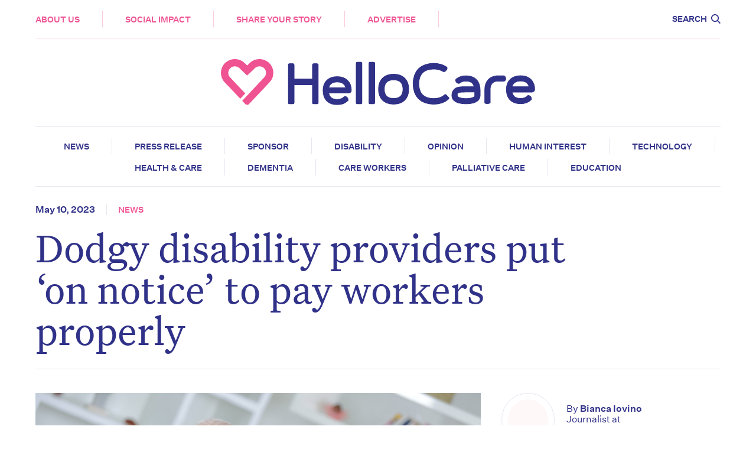

--- FILE ---
content_type: text/html; charset=UTF-8
request_url: https://hellocare.com.au/dodgy-disability-providers-put-on-notice-to-pay-workers-properly/
body_size: 20657
content:
<!doctype html>
<html lang="en-AU">
  <head>
	<meta charset="utf-8">
	<meta http-equiv="x-ua-compatible" content="ie=edge">
<script type="text/javascript">
/* <![CDATA[ */
 var gform;gform||(document.addEventListener("gform_main_scripts_loaded",function(){gform.scriptsLoaded=!0}),document.addEventListener("gform/theme/scripts_loaded",function(){gform.themeScriptsLoaded=!0}),window.addEventListener("DOMContentLoaded",function(){gform.domLoaded=!0}),gform={domLoaded:!1,scriptsLoaded:!1,themeScriptsLoaded:!1,isFormEditor:()=>"function"==typeof InitializeEditor,callIfLoaded:function(o){return!(!gform.domLoaded||!gform.scriptsLoaded||!gform.themeScriptsLoaded&&!gform.isFormEditor()||(gform.isFormEditor()&&console.warn("The use of gform.initializeOnLoaded() is deprecated in the form editor context and will be removed in Gravity Forms 3.1."),o(),0))},initializeOnLoaded:function(o){gform.callIfLoaded(o)||(document.addEventListener("gform_main_scripts_loaded",()=>{gform.scriptsLoaded=!0,gform.callIfLoaded(o)}),document.addEventListener("gform/theme/scripts_loaded",()=>{gform.themeScriptsLoaded=!0,gform.callIfLoaded(o)}),window.addEventListener("DOMContentLoaded",()=>{gform.domLoaded=!0,gform.callIfLoaded(o)}))},hooks:{action:{},filter:{}},addAction:function(o,r,e,t){gform.addHook("action",o,r,e,t)},addFilter:function(o,r,e,t){gform.addHook("filter",o,r,e,t)},doAction:function(o){gform.doHook("action",o,arguments)},applyFilters:function(o){return gform.doHook("filter",o,arguments)},removeAction:function(o,r){gform.removeHook("action",o,r)},removeFilter:function(o,r,e){gform.removeHook("filter",o,r,e)},addHook:function(o,r,e,t,n){null==gform.hooks[o][r]&&(gform.hooks[o][r]=[]);var d=gform.hooks[o][r];null==n&&(n=r+"_"+d.length),gform.hooks[o][r].push({tag:n,callable:e,priority:t=null==t?10:t})},doHook:function(r,o,e){var t;if(e=Array.prototype.slice.call(e,1),null!=gform.hooks[r][o]&&((o=gform.hooks[r][o]).sort(function(o,r){return o.priority-r.priority}),o.forEach(function(o){"function"!=typeof(t=o.callable)&&(t=window[t]),"action"==r?t.apply(null,e):e[0]=t.apply(null,e)})),"filter"==r)return e[0]},removeHook:function(o,r,t,n){var e;null!=gform.hooks[o][r]&&(e=(e=gform.hooks[o][r]).filter(function(o,r,e){return!!(null!=n&&n!=o.tag||null!=t&&t!=o.priority)}),gform.hooks[o][r]=e)}}); 
/* ]]> */
</script>

	<meta name="viewport" content="width=device-width, initial-scale=1, shrink-to-fit=no">
	
	<meta name='robots' content='index, follow, max-image-preview:large, max-snippet:-1, max-video-preview:-1' />
	<style>img:is([sizes="auto" i], [sizes^="auto," i]) { contain-intrinsic-size: 3000px 1500px }</style>
	
	<!-- This site is optimized with the Yoast SEO plugin v26.7 - https://yoast.com/wordpress/plugins/seo/ -->
	<title>Dodgy disability providers put ‘on notice’ to pay workers properly - Hellocare</title>
	<meta name="description" content="Health unions are putting disability providers “on notice” as concerns grow around disability workers leaving the sector to work in aged care." />
	<link rel="canonical" href="https://hellocare.com.au/dodgy-disability-providers-put-on-notice-to-pay-workers-properly/" />
	<meta property="og:locale" content="en_US" />
	<meta property="og:type" content="article" />
	<meta property="og:title" content="Dodgy disability providers put ‘on notice’ to pay workers properly - Hellocare" />
	<meta property="og:description" content="Health unions are putting disability providers “on notice” as concerns grow around disability workers leaving the sector to work in aged care." />
	<meta property="og:url" content="https://hellocare.com.au/dodgy-disability-providers-put-on-notice-to-pay-workers-properly/" />
	<meta property="og:site_name" content="Hellocare" />
	<meta property="article:publisher" content="https://www.facebook.com/hellocareau/" />
	<meta property="article:published_time" content="2023-05-10T04:52:13+00:00" />
	<meta property="article:modified_time" content="2023-05-10T06:55:03+00:00" />
	<meta property="og:image" content="https://hellocare.com.au/wp-content/uploads/2023/05/disability-worker.jpg" />
	<meta property="og:image:width" content="2121" />
	<meta property="og:image:height" content="1414" />
	<meta property="og:image:type" content="image/jpeg" />
	<meta name="author" content="HelloCare Mail" />
	<meta name="twitter:card" content="summary_large_image" />
	<meta name="twitter:creator" content="@hellocareau" />
	<meta name="twitter:site" content="@hellocareau" />
	<meta name="twitter:label1" content="Written by" />
	<meta name="twitter:data1" content="HelloCare Mail" />
	<script type="application/ld+json" class="yoast-schema-graph">{"@context":"https://schema.org","@graph":[{"@type":"Article","@id":"https://hellocare.com.au/dodgy-disability-providers-put-on-notice-to-pay-workers-properly/#article","isPartOf":{"@id":"https://hellocare.com.au/dodgy-disability-providers-put-on-notice-to-pay-workers-properly/"},"author":{"name":"HelloCare Mail","@id":"https://hellocare.com.au/#/schema/person/c450c2e4d26b97566bb66f375fbfb23f"},"headline":"Dodgy disability providers put ‘on notice’ to pay workers properly","datePublished":"2023-05-10T04:52:13+00:00","dateModified":"2023-05-10T06:55:03+00:00","mainEntityOfPage":{"@id":"https://hellocare.com.au/dodgy-disability-providers-put-on-notice-to-pay-workers-properly/"},"wordCount":10,"commentCount":4,"publisher":{"@id":"https://hellocare.com.au/#organization"},"image":{"@id":"https://hellocare.com.au/dodgy-disability-providers-put-on-notice-to-pay-workers-properly/#primaryimage"},"thumbnailUrl":"https://hellocare.com.au/wp-content/uploads/2023/05/disability-worker.jpg","keywords":["disability support","fraud","aged care workers","unions","pay rise","15% wage increase","disability support provider","disability support workers","Australian Federation of Disability Organisations","Australian Services Union"],"articleSection":["News"],"inLanguage":"en-AU","potentialAction":[{"@type":"CommentAction","name":"Comment","target":["https://hellocare.com.au/dodgy-disability-providers-put-on-notice-to-pay-workers-properly/#respond"]}]},{"@type":"WebPage","@id":"https://hellocare.com.au/dodgy-disability-providers-put-on-notice-to-pay-workers-properly/","url":"https://hellocare.com.au/dodgy-disability-providers-put-on-notice-to-pay-workers-properly/","name":"Dodgy disability providers put ‘on notice’ to pay workers properly - Hellocare","isPartOf":{"@id":"https://hellocare.com.au/#website"},"primaryImageOfPage":{"@id":"https://hellocare.com.au/dodgy-disability-providers-put-on-notice-to-pay-workers-properly/#primaryimage"},"image":{"@id":"https://hellocare.com.au/dodgy-disability-providers-put-on-notice-to-pay-workers-properly/#primaryimage"},"thumbnailUrl":"https://hellocare.com.au/wp-content/uploads/2023/05/disability-worker.jpg","datePublished":"2023-05-10T04:52:13+00:00","dateModified":"2023-05-10T06:55:03+00:00","description":"Health unions are putting disability providers “on notice” as concerns grow around disability workers leaving the sector to work in aged care.","breadcrumb":{"@id":"https://hellocare.com.au/dodgy-disability-providers-put-on-notice-to-pay-workers-properly/#breadcrumb"},"inLanguage":"en-AU","potentialAction":[{"@type":"ReadAction","target":["https://hellocare.com.au/dodgy-disability-providers-put-on-notice-to-pay-workers-properly/"]}]},{"@type":"ImageObject","inLanguage":"en-AU","@id":"https://hellocare.com.au/dodgy-disability-providers-put-on-notice-to-pay-workers-properly/#primaryimage","url":"https://hellocare.com.au/wp-content/uploads/2023/05/disability-worker.jpg","contentUrl":"https://hellocare.com.au/wp-content/uploads/2023/05/disability-worker.jpg","width":2121,"height":1414},{"@type":"BreadcrumbList","@id":"https://hellocare.com.au/dodgy-disability-providers-put-on-notice-to-pay-workers-properly/#breadcrumb","itemListElement":[{"@type":"ListItem","position":1,"name":"Home","item":"https://hellocare.com.au/"},{"@type":"ListItem","position":2,"name":"Dodgy disability providers put ‘on notice’ to pay workers properly"}]},{"@type":"WebSite","@id":"https://hellocare.com.au/#website","url":"https://hellocare.com.au/","name":"Hellocare","description":"Aged Care News","publisher":{"@id":"https://hellocare.com.au/#organization"},"potentialAction":[{"@type":"SearchAction","target":{"@type":"EntryPoint","urlTemplate":"https://hellocare.com.au/?s={search_term_string}"},"query-input":{"@type":"PropertyValueSpecification","valueRequired":true,"valueName":"search_term_string"}}],"inLanguage":"en-AU"},{"@type":"Organization","@id":"https://hellocare.com.au/#organization","name":"HelloCare","url":"https://hellocare.com.au/","logo":{"@type":"ImageObject","inLanguage":"en-AU","@id":"https://hellocare.com.au/#/schema/logo/image/","url":"https://hellocare.com.au/app/uploads/2021/05/Screen-Shot-2021-05-25-at-7.16.23-pm.png","contentUrl":"https://hellocare.com.au/app/uploads/2021/05/Screen-Shot-2021-05-25-at-7.16.23-pm.png","width":556,"height":109,"caption":"HelloCare"},"image":{"@id":"https://hellocare.com.au/#/schema/logo/image/"},"sameAs":["https://www.facebook.com/hellocareau/","https://x.com/hellocareau","https://www.instagram.com/hellocareau/","https://www.linkedin.com/company/hellocareau/"]},{"@type":"Person","@id":"https://hellocare.com.au/#/schema/person/c450c2e4d26b97566bb66f375fbfb23f","name":"HelloCare Mail","image":{"@type":"ImageObject","inLanguage":"en-AU","@id":"https://hellocare.com.au/#/schema/person/image/","url":"https://secure.gravatar.com/avatar/?s=96&d=mm&r=g","contentUrl":"https://secure.gravatar.com/avatar/?s=96&d=mm&r=g","caption":"HelloCare Mail"}}]}</script>
	<!-- / Yoast SEO plugin. -->


<link rel='dns-prefetch' href='//pagead2.googlesyndication.com' />
<link rel="alternate" type="application/rss+xml" title="Hellocare &raquo; Dodgy disability providers put ‘on notice’ to pay workers properly Comments Feed" href="https://hellocare.com.au/dodgy-disability-providers-put-on-notice-to-pay-workers-properly/feed/" />
<link rel='stylesheet' id='wp-block-library-css' href='https://hellocare.com.au/wp-includes/css/dist/block-library/style.min.css' type='text/css' media='all' />
<style id='global-styles-inline-css' type='text/css'>
:root{--wp--preset--aspect-ratio--square: 1;--wp--preset--aspect-ratio--4-3: 4/3;--wp--preset--aspect-ratio--3-4: 3/4;--wp--preset--aspect-ratio--3-2: 3/2;--wp--preset--aspect-ratio--2-3: 2/3;--wp--preset--aspect-ratio--16-9: 16/9;--wp--preset--aspect-ratio--9-16: 9/16;--wp--preset--color--black: #000000;--wp--preset--color--cyan-bluish-gray: #abb8c3;--wp--preset--color--white: #ffffff;--wp--preset--color--pale-pink: #f78da7;--wp--preset--color--vivid-red: #cf2e2e;--wp--preset--color--luminous-vivid-orange: #ff6900;--wp--preset--color--luminous-vivid-amber: #fcb900;--wp--preset--color--light-green-cyan: #7bdcb5;--wp--preset--color--vivid-green-cyan: #00d084;--wp--preset--color--pale-cyan-blue: #8ed1fc;--wp--preset--color--vivid-cyan-blue: #0693e3;--wp--preset--color--vivid-purple: #9b51e0;--wp--preset--gradient--vivid-cyan-blue-to-vivid-purple: linear-gradient(135deg,rgba(6,147,227,1) 0%,rgb(155,81,224) 100%);--wp--preset--gradient--light-green-cyan-to-vivid-green-cyan: linear-gradient(135deg,rgb(122,220,180) 0%,rgb(0,208,130) 100%);--wp--preset--gradient--luminous-vivid-amber-to-luminous-vivid-orange: linear-gradient(135deg,rgba(252,185,0,1) 0%,rgba(255,105,0,1) 100%);--wp--preset--gradient--luminous-vivid-orange-to-vivid-red: linear-gradient(135deg,rgba(255,105,0,1) 0%,rgb(207,46,46) 100%);--wp--preset--gradient--very-light-gray-to-cyan-bluish-gray: linear-gradient(135deg,rgb(238,238,238) 0%,rgb(169,184,195) 100%);--wp--preset--gradient--cool-to-warm-spectrum: linear-gradient(135deg,rgb(74,234,220) 0%,rgb(151,120,209) 20%,rgb(207,42,186) 40%,rgb(238,44,130) 60%,rgb(251,105,98) 80%,rgb(254,248,76) 100%);--wp--preset--gradient--blush-light-purple: linear-gradient(135deg,rgb(255,206,236) 0%,rgb(152,150,240) 100%);--wp--preset--gradient--blush-bordeaux: linear-gradient(135deg,rgb(254,205,165) 0%,rgb(254,45,45) 50%,rgb(107,0,62) 100%);--wp--preset--gradient--luminous-dusk: linear-gradient(135deg,rgb(255,203,112) 0%,rgb(199,81,192) 50%,rgb(65,88,208) 100%);--wp--preset--gradient--pale-ocean: linear-gradient(135deg,rgb(255,245,203) 0%,rgb(182,227,212) 50%,rgb(51,167,181) 100%);--wp--preset--gradient--electric-grass: linear-gradient(135deg,rgb(202,248,128) 0%,rgb(113,206,126) 100%);--wp--preset--gradient--midnight: linear-gradient(135deg,rgb(2,3,129) 0%,rgb(40,116,252) 100%);--wp--preset--font-size--small: 13px;--wp--preset--font-size--medium: 20px;--wp--preset--font-size--large: 36px;--wp--preset--font-size--x-large: 42px;--wp--preset--spacing--20: 0.44rem;--wp--preset--spacing--30: 0.67rem;--wp--preset--spacing--40: 1rem;--wp--preset--spacing--50: 1.5rem;--wp--preset--spacing--60: 2.25rem;--wp--preset--spacing--70: 3.38rem;--wp--preset--spacing--80: 5.06rem;--wp--preset--shadow--natural: 6px 6px 9px rgba(0, 0, 0, 0.2);--wp--preset--shadow--deep: 12px 12px 50px rgba(0, 0, 0, 0.4);--wp--preset--shadow--sharp: 6px 6px 0px rgba(0, 0, 0, 0.2);--wp--preset--shadow--outlined: 6px 6px 0px -3px rgba(255, 255, 255, 1), 6px 6px rgba(0, 0, 0, 1);--wp--preset--shadow--crisp: 6px 6px 0px rgba(0, 0, 0, 1);}:where(body) { margin: 0; }.wp-site-blocks > .alignleft { float: left; margin-right: 2em; }.wp-site-blocks > .alignright { float: right; margin-left: 2em; }.wp-site-blocks > .aligncenter { justify-content: center; margin-left: auto; margin-right: auto; }:where(.is-layout-flex){gap: 0.5em;}:where(.is-layout-grid){gap: 0.5em;}.is-layout-flow > .alignleft{float: left;margin-inline-start: 0;margin-inline-end: 2em;}.is-layout-flow > .alignright{float: right;margin-inline-start: 2em;margin-inline-end: 0;}.is-layout-flow > .aligncenter{margin-left: auto !important;margin-right: auto !important;}.is-layout-constrained > .alignleft{float: left;margin-inline-start: 0;margin-inline-end: 2em;}.is-layout-constrained > .alignright{float: right;margin-inline-start: 2em;margin-inline-end: 0;}.is-layout-constrained > .aligncenter{margin-left: auto !important;margin-right: auto !important;}.is-layout-constrained > :where(:not(.alignleft):not(.alignright):not(.alignfull)){margin-left: auto !important;margin-right: auto !important;}body .is-layout-flex{display: flex;}.is-layout-flex{flex-wrap: wrap;align-items: center;}.is-layout-flex > :is(*, div){margin: 0;}body .is-layout-grid{display: grid;}.is-layout-grid > :is(*, div){margin: 0;}body{padding-top: 0px;padding-right: 0px;padding-bottom: 0px;padding-left: 0px;}a:where(:not(.wp-element-button)){text-decoration: underline;}:root :where(.wp-element-button, .wp-block-button__link){background-color: #32373c;border-width: 0;color: #fff;font-family: inherit;font-size: inherit;line-height: inherit;padding: calc(0.667em + 2px) calc(1.333em + 2px);text-decoration: none;}.has-black-color{color: var(--wp--preset--color--black) !important;}.has-cyan-bluish-gray-color{color: var(--wp--preset--color--cyan-bluish-gray) !important;}.has-white-color{color: var(--wp--preset--color--white) !important;}.has-pale-pink-color{color: var(--wp--preset--color--pale-pink) !important;}.has-vivid-red-color{color: var(--wp--preset--color--vivid-red) !important;}.has-luminous-vivid-orange-color{color: var(--wp--preset--color--luminous-vivid-orange) !important;}.has-luminous-vivid-amber-color{color: var(--wp--preset--color--luminous-vivid-amber) !important;}.has-light-green-cyan-color{color: var(--wp--preset--color--light-green-cyan) !important;}.has-vivid-green-cyan-color{color: var(--wp--preset--color--vivid-green-cyan) !important;}.has-pale-cyan-blue-color{color: var(--wp--preset--color--pale-cyan-blue) !important;}.has-vivid-cyan-blue-color{color: var(--wp--preset--color--vivid-cyan-blue) !important;}.has-vivid-purple-color{color: var(--wp--preset--color--vivid-purple) !important;}.has-black-background-color{background-color: var(--wp--preset--color--black) !important;}.has-cyan-bluish-gray-background-color{background-color: var(--wp--preset--color--cyan-bluish-gray) !important;}.has-white-background-color{background-color: var(--wp--preset--color--white) !important;}.has-pale-pink-background-color{background-color: var(--wp--preset--color--pale-pink) !important;}.has-vivid-red-background-color{background-color: var(--wp--preset--color--vivid-red) !important;}.has-luminous-vivid-orange-background-color{background-color: var(--wp--preset--color--luminous-vivid-orange) !important;}.has-luminous-vivid-amber-background-color{background-color: var(--wp--preset--color--luminous-vivid-amber) !important;}.has-light-green-cyan-background-color{background-color: var(--wp--preset--color--light-green-cyan) !important;}.has-vivid-green-cyan-background-color{background-color: var(--wp--preset--color--vivid-green-cyan) !important;}.has-pale-cyan-blue-background-color{background-color: var(--wp--preset--color--pale-cyan-blue) !important;}.has-vivid-cyan-blue-background-color{background-color: var(--wp--preset--color--vivid-cyan-blue) !important;}.has-vivid-purple-background-color{background-color: var(--wp--preset--color--vivid-purple) !important;}.has-black-border-color{border-color: var(--wp--preset--color--black) !important;}.has-cyan-bluish-gray-border-color{border-color: var(--wp--preset--color--cyan-bluish-gray) !important;}.has-white-border-color{border-color: var(--wp--preset--color--white) !important;}.has-pale-pink-border-color{border-color: var(--wp--preset--color--pale-pink) !important;}.has-vivid-red-border-color{border-color: var(--wp--preset--color--vivid-red) !important;}.has-luminous-vivid-orange-border-color{border-color: var(--wp--preset--color--luminous-vivid-orange) !important;}.has-luminous-vivid-amber-border-color{border-color: var(--wp--preset--color--luminous-vivid-amber) !important;}.has-light-green-cyan-border-color{border-color: var(--wp--preset--color--light-green-cyan) !important;}.has-vivid-green-cyan-border-color{border-color: var(--wp--preset--color--vivid-green-cyan) !important;}.has-pale-cyan-blue-border-color{border-color: var(--wp--preset--color--pale-cyan-blue) !important;}.has-vivid-cyan-blue-border-color{border-color: var(--wp--preset--color--vivid-cyan-blue) !important;}.has-vivid-purple-border-color{border-color: var(--wp--preset--color--vivid-purple) !important;}.has-vivid-cyan-blue-to-vivid-purple-gradient-background{background: var(--wp--preset--gradient--vivid-cyan-blue-to-vivid-purple) !important;}.has-light-green-cyan-to-vivid-green-cyan-gradient-background{background: var(--wp--preset--gradient--light-green-cyan-to-vivid-green-cyan) !important;}.has-luminous-vivid-amber-to-luminous-vivid-orange-gradient-background{background: var(--wp--preset--gradient--luminous-vivid-amber-to-luminous-vivid-orange) !important;}.has-luminous-vivid-orange-to-vivid-red-gradient-background{background: var(--wp--preset--gradient--luminous-vivid-orange-to-vivid-red) !important;}.has-very-light-gray-to-cyan-bluish-gray-gradient-background{background: var(--wp--preset--gradient--very-light-gray-to-cyan-bluish-gray) !important;}.has-cool-to-warm-spectrum-gradient-background{background: var(--wp--preset--gradient--cool-to-warm-spectrum) !important;}.has-blush-light-purple-gradient-background{background: var(--wp--preset--gradient--blush-light-purple) !important;}.has-blush-bordeaux-gradient-background{background: var(--wp--preset--gradient--blush-bordeaux) !important;}.has-luminous-dusk-gradient-background{background: var(--wp--preset--gradient--luminous-dusk) !important;}.has-pale-ocean-gradient-background{background: var(--wp--preset--gradient--pale-ocean) !important;}.has-electric-grass-gradient-background{background: var(--wp--preset--gradient--electric-grass) !important;}.has-midnight-gradient-background{background: var(--wp--preset--gradient--midnight) !important;}.has-small-font-size{font-size: var(--wp--preset--font-size--small) !important;}.has-medium-font-size{font-size: var(--wp--preset--font-size--medium) !important;}.has-large-font-size{font-size: var(--wp--preset--font-size--large) !important;}.has-x-large-font-size{font-size: var(--wp--preset--font-size--x-large) !important;}
:where(.wp-block-post-template.is-layout-flex){gap: 1.25em;}:where(.wp-block-post-template.is-layout-grid){gap: 1.25em;}
:where(.wp-block-columns.is-layout-flex){gap: 2em;}:where(.wp-block-columns.is-layout-grid){gap: 2em;}
:root :where(.wp-block-pullquote){font-size: 1.5em;line-height: 1.6;}
</style>
<link rel='stylesheet' id='gn-frontend-gnfollow-style-css' href='https://hellocare.com.au/wp-content/cache/busting/1/wp-content/plugins/gn-publisher/assets/css/gn-frontend-gnfollow.min-1.5.26.css' type='text/css' media='all' />
<link rel='stylesheet' id='sage/main.css-css' href='https://hellocare.com.au/wp-content/themes/hellocare/dist/styles/main_0c8a6c25.css' type='text/css' media='all' />
<script type="text/javascript" src="https://pagead2.googlesyndication.com/pagead/js/adsbygoogle.js?ver=1" id="ads-by-google-js"></script>
<script type="text/javascript" src="https://hellocare.com.au/wp-content/cache/busting/1/wp-includes/js/jquery/jquery.min-3.7.1.js" id="jquery-core-js"></script>
<script type="text/javascript" src="https://hellocare.com.au/wp-content/cache/busting/1/wp-includes/js/jquery/jquery-migrate.min-3.4.1.js" id="jquery-migrate-js"></script>

<link rel='shortlink' href='https://hellocare.com.au/?p=35706' />
<!-- Google Tag Manager -->
<script>(function(w,d,s,l,i){w[l]=w[l]||[];w[l].push({'gtm.start':
new Date().getTime(),event:'gtm.js'});var f=d.getElementsByTagName(s)[0],
j=d.createElement(s),dl=l!='dataLayer'?'&l='+l:'';j.async=true;j.src=
'https://www.googletagmanager.com/gtm.js?id='+i+dl;f.parentNode.insertBefore(j,f);
})(window,document,'script','dataLayer','GTM-TNXH4KM');</script>
<!-- End Google Tag Manager -->

<style>
.gform_wrapper form .gform_body>.gform_fields>li.captcha-field {padding: 0 27%;}
@media (max-width: 700px) {
  .gform_wrapper form .gform_body>.gform_fields>li.captcha-field {padding: 0;}
	
  .page-header__categories.category-list {
    display: none;
  }
}
</style><link rel="amphtml" href="https://hellocare.com.au/dodgy-disability-providers-put-on-notice-to-pay-workers-properly/?amp=1"><link rel="icon" href="https://hellocare.com.au/wp-content/uploads/2021/01/hc-favicon-150x150.jpg" sizes="32x32" />
<link rel="icon" href="https://hellocare.com.au/wp-content/uploads/2021/01/hc-favicon.jpg" sizes="192x192" />
<link rel="apple-touch-icon" href="https://hellocare.com.au/wp-content/uploads/2021/01/hc-favicon.jpg" />
<meta name="msapplication-TileImage" content="https://hellocare.com.au/wp-content/uploads/2021/01/hc-favicon.jpg" />
<noscript><style id="rocket-lazyload-nojs-css">.rll-youtube-player, [data-lazy-src]{display:none !important;}</style></noscript>	

<script type="application/ld+json" class="gnpub-schema-markup-output">
{"@context":"https:\/\/schema.org\/","@type":"NewsArticle","@id":"https:\/\/hellocare.com.au\/dodgy-disability-providers-put-on-notice-to-pay-workers-properly\/#newsarticle","url":"https:\/\/hellocare.com.au\/dodgy-disability-providers-put-on-notice-to-pay-workers-properly\/","image":{"@type":"ImageObject","url":"https:\/\/hellocare.com.au\/wp-content\/uploads\/2023\/05\/disability-worker-150x150.jpg","width":150,"height":150},"headline":"Dodgy disability providers put \u2018on notice\u2019 to pay workers properly","mainEntityOfPage":"https:\/\/hellocare.com.au\/dodgy-disability-providers-put-on-notice-to-pay-workers-properly\/","datePublished":"2023-05-10T14:52:13+10:00","dateModified":"2023-05-10T16:55:03+10:00","description":"Health unions are putting disability providers \u201con notice\u201d as concerns grow around disability workers leaving the sector to work in aged care.","articleSection":"News","articleBody":"","keywords":"disability support, fraud, aged care workers, unions, pay rise, 15% wage increase, disability support provider, disability support workers, Australian Federation of Disability Organisations, Australian Services Union, ","name":"Dodgy disability providers put \u2018on notice\u2019 to pay workers properly","thumbnailUrl":"https:\/\/hellocare.com.au\/wp-content\/uploads\/2023\/05\/disability-worker-150x150.jpg","wordCount":2,"timeRequired":"PT0S","mainEntity":{"@type":"WebPage","@id":"https:\/\/hellocare.com.au\/dodgy-disability-providers-put-on-notice-to-pay-workers-properly\/"},"author":{"@type":"Person","name":"HelloCare Mail","url":"https:\/\/hellocare.com.au\/author\/hellocare-mail\/","sameAs":[],"image":{"@type":"ImageObject","url":"https:\/\/secure.gravatar.com\/avatar\/?s=96&d=mm&r=g","height":96,"width":96}},"editor":{"@type":"Person","name":"HelloCare Mail","url":"https:\/\/hellocare.com.au\/author\/hellocare-mail\/","sameAs":[],"image":{"@type":"ImageObject","url":"https:\/\/secure.gravatar.com\/avatar\/?s=96&d=mm&r=g","height":96,"width":96}}}
</script>
</head>
  <body class="post-template-default single single-post postid-35706 single-format-standard dodgy-disability-providers-put-on-notice-to-pay-workers-properly transition-fade app-data index-data singular-data single-data single-post-data single-post-dodgy-disability-providers-put-on-notice-to-pay-workers-properly-data">
        <header class="header">

	<div class="inner-wrapper">

		<div class="header__inner">

			<div class="header__top">

				<a class="header__icon" href="https://hellocare.com.au"><img src="data:image/svg+xml,%3Csvg%20xmlns='http://www.w3.org/2000/svg'%20viewBox='0%200%200%200'%3E%3C/svg%3E" alt="Hellocare" data-lazy-src="https://hellocare.com.au/wp-content/themes/hellocare/dist/images/logo-icon_c00b4d8b.svg"><noscript><img src="https://hellocare.com.au/wp-content/themes/hellocare/dist/images/logo-icon_c00b4d8b.svg" alt="Hellocare"></noscript></a>

				<nav class="header__nav">

										<div class="menu-main-menu-container"><ul id="menu-main-menu" class="nav"><li id="nav-aboutus"><a href="https://hellocare.com.au/about/">About Us</a></li>
<li id="nav-socialimpact"><a href="https://www.connectthe40.com/">Social Impact</a></li>
<li id="nav-shareyourstory"><a href="https://hellocare.com.au/submit-a-story/">Share your story</a></li>
<li id="nav-advertise"><a href="https://hellocare.com.au/advertise/">Advertise</a></li>
</ul></div>
					
				</nav>

				<div class="header__actions">

					<a class="header__search" data-no-swup href="#"><span>Search</span><svg version="1.1" id="Layer_1" xmlns="http://www.w3.org/2000/svg" xmlns:xlink="http://www.w3.org/1999/xlink" x="0px" y="0px"
	 viewBox="0 0 18.3 18.3" style="enable-background:new 0 0 18.3 18.3;" xml:space="preserve">
<style type="text/css">
	.st0{fill:none;}
	.st1{fill:#303188;}
</style>
<g>
	<circle class="st0" cx="7.5" cy="7.5" r="5.5"/>
	<path class="st1" d="M18.3,16.9L13.5,12c1-1.3,1.5-2.8,1.5-4.5C15,3.4,11.6,0,7.5,0S0,3.4,0,7.5S3.4,15,7.5,15
		c1.7,0,3.3-0.6,4.5-1.5l4.9,4.9L18.3,16.9z M2,7.5C2,4.5,4.5,2,7.5,2c3,0,5.5,2.5,5.5,5.5c0,3-2.5,5.5-5.5,5.5C4.5,13,2,10.5,2,7.5
		z"/>
</g>
</svg>
</a>

					<a href="#" class="menu-trigger">

						<div class="menu-trigger__bar menu-trigger__bar--bar-1"></div>
						<div class="menu-trigger__bar menu-trigger__bar--bar-2"></div>
						<div class="menu-trigger__bar menu-trigger__bar--bar-3"></div>

					</a>

				</div>

			</div>

		</div>

		<div class="page-header__categories category-list">

	<div class='inner-wrapper'>

		<ul>
						<li>
				<a href="https://hellocare.com.au/category/news/">News</a>
			</li>
						<li>
				<a href="https://hellocare.com.au/category/press-release/">Press release</a>
			</li>
						<li>
				<a href="https://hellocare.com.au/category/sponsor/">Sponsor</a>
			</li>
						<li>
				<a href="https://hellocare.com.au/category/disability/">Disability</a>
			</li>
						<li>
				<a href="https://hellocare.com.au/category/opinion/">Opinion</a>
			</li>
						<li>
				<a href="https://hellocare.com.au/category/human-interest/">Human Interest</a>
			</li>
						<li>
				<a href="https://hellocare.com.au/category/technology/">Technology</a>
			</li>
						<li>
				<a href="https://hellocare.com.au/category/health-care/">Health &amp; Care</a>
			</li>
						<li>
				<a href="https://hellocare.com.au/category/dementia/">Dementia</a>
			</li>
						<li>
				<a href="https://hellocare.com.au/category/care-workers/">Care Workers</a>
			</li>
						<li>
				<a href="https://hellocare.com.au/category/palliative-care/">Palliative Care</a>
			</li>
						<li>
				<a href="https://hellocare.com.au/category/education/">Education</a>
			</li>
					</ul>

	</div>

</div>

		<div class="search-bar">

			<div class="inner-wrapper">

				<div class="search-bar__inner">

					<form method="get" action="https://hellocare.com.au">

						<input name="s" type="text" placeholder="Search here...">
						<button><img src="data:image/svg+xml,%3Csvg%20xmlns='http://www.w3.org/2000/svg'%20viewBox='0%200%200%200'%3E%3C/svg%3E" alt="Search" data-lazy-src="https://hellocare.com.au/wp-content/themes/hellocare/dist/images/slider-next_03a66740.svg"><noscript><img src="https://hellocare.com.au/wp-content/themes/hellocare/dist/images/slider-next_03a66740.svg" alt="Search"></noscript></button>

					</form>

				</div>

			</div>

		</div>

	</div>

</header>


<div class="mobile-menu">

	<div class="inner-wrapper">

		<div class='mobile-menu__inner'>

			<div class="mobile-menu__top">

								<div class="menu-main-menu-container"><ul id="menu-main-menu-1" class="nav"><li id="nav-aboutus"><a href="https://hellocare.com.au/about/">About Us</a></li>
<li id="nav-socialimpact"><a href="https://www.connectthe40.com/">Social Impact</a></li>
<li id="nav-shareyourstory"><a href="https://hellocare.com.au/submit-a-story/">Share your story</a></li>
<li id="nav-advertise"><a href="https://hellocare.com.au/advertise/">Advertise</a></li>
</ul></div>
				
			</div>

			<div class='mobile-menu__bottom'>

								<a title="News" href="https://hellocare.com.au/category/news/">News</a>
								<a title="Press release" href="https://hellocare.com.au/category/press-release/">Press release</a>
								<a title="Sponsor" href="https://hellocare.com.au/category/sponsor/">Sponsor</a>
								<a title="Disability" href="https://hellocare.com.au/category/disability/">Disability</a>
								<a title="Opinion" href="https://hellocare.com.au/category/opinion/">Opinion</a>
								<a title="Human Interest" href="https://hellocare.com.au/category/human-interest/">Human Interest</a>
								<a title="Technology" href="https://hellocare.com.au/category/technology/">Technology</a>
								<a title="Health &amp; Care" href="https://hellocare.com.au/category/health-care/">Health &amp; Care</a>
								<a title="Dementia" href="https://hellocare.com.au/category/dementia/">Dementia</a>
								<a title="Care Workers" href="https://hellocare.com.au/category/care-workers/">Care Workers</a>
								<a title="Palliative Care" href="https://hellocare.com.au/category/palliative-care/">Palliative Care</a>
								<a title="Education" href="https://hellocare.com.au/category/education/">Education</a>
				
			</div>

			<div class="mobile-menu__details">

				<h4>Find us at</h4>

								<a class="footer__address" target="blank" href="https://maps.app.goo.gl/WgoFtsNoh382p5GF7">Level 1/24 Bank Pl, South Melbourne VIC 3206</a>
				
				<div class="footer__socials">

										<a target="_blank" href="https://www.facebook.com/hellocareau/"><img src="data:image/svg+xml,%3Csvg%20xmlns='http://www.w3.org/2000/svg'%20viewBox='0%200%200%200'%3E%3C/svg%3E" alt="Facebook" data-lazy-src="https://hellocare.com.au/wp-content/themes/hellocare/dist/images/facebook_5135a1e4.svg"><noscript><img src="https://hellocare.com.au/wp-content/themes/hellocare/dist/images/facebook_5135a1e4.svg" alt="Facebook"></noscript></a>
					
										<a target="_blank" href="https://www.linkedin.com/company/hellocareau/"><img src="data:image/svg+xml,%3Csvg%20xmlns='http://www.w3.org/2000/svg'%20viewBox='0%200%200%200'%3E%3C/svg%3E" alt="LinkedIn" data-lazy-src="https://hellocare.com.au/wp-content/themes/hellocare/dist/images/linkedin_d3f1d0ba.svg"><noscript><img src="https://hellocare.com.au/wp-content/themes/hellocare/dist/images/linkedin_d3f1d0ba.svg" alt="LinkedIn"></noscript></a>
					
										<a target="_blank" href="https://x.com/HelloCareAU"><img src="data:image/svg+xml,%3Csvg%20xmlns='http://www.w3.org/2000/svg'%20viewBox='0%200%200%200'%3E%3C/svg%3E" alt="Twitter" data-lazy-src="https://hellocare.com.au/wp-content/themes/hellocare/dist/images/twitter_d54f40a4.svg"><noscript><img src="https://hellocare.com.au/wp-content/themes/hellocare/dist/images/twitter_d54f40a4.svg" alt="Twitter"></noscript></a>
					
										<a target="_blank" href="https://www.instagram.com/hellocareau/"><img src="data:image/svg+xml,%3Csvg%20xmlns='http://www.w3.org/2000/svg'%20viewBox='0%200%200%200'%3E%3C/svg%3E" alt="Instagram" data-lazy-src="https://hellocare.com.au/wp-content/themes/hellocare/dist/images/instagram_16835476.svg"><noscript><img src="https://hellocare.com.au/wp-content/themes/hellocare/dist/images/instagram_16835476.svg" alt="Instagram"></noscript></a>
					
				</div>

			</div>

		</div>

	</div>

</div>

    <div id="body-wrapper" class="body-wrapper">
		<div class="page-header">

	<div class="inner-wrapper">

		<div class="page-header__inner">

			<div class="page-header__logo">

				<a href="https://hellocare.com.au"><img src="data:image/svg+xml,%3Csvg%20xmlns='http://www.w3.org/2000/svg'%20viewBox='0%200%200%200'%3E%3C/svg%3E" alt="Hellocare" data-lazy-src="https://hellocare.com.au/wp-content/themes/hellocare/dist/images/logo_8773b579.svg"><noscript><img src="https://hellocare.com.au/wp-content/themes/hellocare/dist/images/logo_8773b579.svg" alt="Hellocare"></noscript></a>

			</div>

							<div class="horizontal-main-div-banner">
	<div class="inner-wrapper">
		<div class="ad-landscape__inner">
            <a class="horizontal-url-banner" target="_blank" style="display: flex; justify-content: center;">
                <picture class="horizontal-picture-banner"></picture>
            </a>

			<div class="ad-caption">Advertisement</div>
		</div>
	</div>
</div>			
			
			<div class="page-header__categories category-list">

	<div class='inner-wrapper'>

		<ul>
						<li>
				<a href="https://hellocare.com.au/category/news/">News</a>
			</li>
						<li>
				<a href="https://hellocare.com.au/category/press-release/">Press release</a>
			</li>
						<li>
				<a href="https://hellocare.com.au/category/sponsor/">Sponsor</a>
			</li>
						<li>
				<a href="https://hellocare.com.au/category/disability/">Disability</a>
			</li>
						<li>
				<a href="https://hellocare.com.au/category/opinion/">Opinion</a>
			</li>
						<li>
				<a href="https://hellocare.com.au/category/human-interest/">Human Interest</a>
			</li>
						<li>
				<a href="https://hellocare.com.au/category/technology/">Technology</a>
			</li>
						<li>
				<a href="https://hellocare.com.au/category/health-care/">Health &amp; Care</a>
			</li>
						<li>
				<a href="https://hellocare.com.au/category/dementia/">Dementia</a>
			</li>
						<li>
				<a href="https://hellocare.com.au/category/care-workers/">Care Workers</a>
			</li>
						<li>
				<a href="https://hellocare.com.au/category/palliative-care/">Palliative Care</a>
			</li>
						<li>
				<a href="https://hellocare.com.au/category/education/">Education</a>
			</li>
					</ul>

	</div>

</div>

		</div>

	</div>

</div>

		
<div class="single-title">

	<div class="inner-wrapper">

		<div class="single-title__inner">

			<div class="single-title__date-tags">

				<div class="single-title__date">May 10, 2023</div>
				<div class="single-title__divider"></div>

				<div class="single-title__tags tag-list">
					
																	<a href="https://hellocare.com.au/category/news/" class="post-category">News</a>
															</div>

			</div>

			<h1 class="single-title__title">Dodgy disability providers put ‘on notice’ to pay workers properly</h1>

		</div>

	</div>

</div>

<div class='single-wrapper'>

	<div class="inner-wrapper">

		<div class="single-wrapper__inner">

			<div class="single-wrapper__left">

				<div class="single-wrapper__content">

					<div class="module module-image">

		<div class='module-image__inner'>

						<div class="module-image__image">

				<img src="data:image/svg+xml,%3Csvg%20xmlns='http://www.w3.org/2000/svg'%20viewBox='0%200%200%200'%3E%3C/svg%3E" alt="disability worker" data-lazy-src="https://hellocare.com.au/wp-content/uploads/2023/05/disability-worker.jpg"><noscript><img src="https://hellocare.com.au/wp-content/uploads/2023/05/disability-worker.jpg " alt="disability worker"></noscript>

			</div>
			
						<div class="module-image__caption caption-element">

				<div class="caption-element__inner">

					Most disability workers receive more money than those in aged care, even with the recent 15% pay rise awarded to some aged care workers. [Source: Shutterstock]

				</div>

			</div>
			
		</div>

</div>

								<div class="module module-content">

		<div class='module-content__inner'>

						<div class="module-content__column content">

				<p><b>Key Points:</b></p>
<ul>
<li style="font-weight: 400;" aria-level="1"><span style="font-weight: 400;">Complaints have been made to unions about some disability service providers paying staff incorrectly and under their award, allegedly paying full-time support workers as home care staff to pocket the remaining funding</span></li>
<li style="font-weight: 400;" aria-level="1"><span style="font-weight: 400;">The minimum rate is approximately $30 for a permanent disability support worker per hour and $38 for a casual support worker</span></li>
<li style="font-weight: 400;" aria-level="1"><span style="font-weight: 400;">The Government funds the wages paid through the National Disability Insurance Scheme (NDIS)</span></li>
</ul>
<p><span style="font-weight: 400;">Health unions are putting disability providers “on notice” as concerns grow around disability workers leaving the sector to work in aged care.</span></p>
<p><span style="font-weight: 400;">Earlier this week, disability providers, unions and advocacy groups </span><a href="https://www.theaustralian.com.au/nation/politics/agedcare-pay-rise-a-disability-worry/news-story/7b984b74386a91e83de9f2ffa2ee94bb" target="_blank" rel="noopener"><span style="font-weight: 400;">raised concerns</span></a><span style="font-weight: 400;"> that the 15% pay rise in aged care confirmed during </span><a href="https://hellocare.com.au/budget-round-up-new-incentives-for-health-and-aged-care/" target="_blank" rel="noopener"><span style="font-weight: 400;">last night’s Federal Budget</span></a><span style="font-weight: 400;"> will push employees to leave the disability sector for what they see as a better wage.</span></p>
<p><span style="font-weight: 400;">But health services unions have said that the disability service providers who are scared of this are likely not paying their staff correctly as concerns have been raised around providers underpaying workers to pocket a profit.</span></p>
<p><span style="font-weight: 400;">Australian Federation of Disability Organisations Chief Executive, Ross Joyce, told </span><a href="https://www.theaustralian.com.au/nation/politics/agedcare-pay-rise-a-disability-worry/news-story/7b984b74386a91e83de9f2ffa2ee94bb" target="_blank" rel="noopener"><span style="font-weight: 400;">The Australian</span></a><span style="font-weight: 400;"> the pay rise “does create an issue for a slide across for people in disability support, who might think ‘that’s looking rather good, that’s getting the wage to where I should be’,”.</span></p>
<p><span style="font-weight: 400;">“As with aged care, in disability support work the wages do need a lift. It will be curious to see what the Disability Royal Commission says on that.”</span></p>
<p><span style="font-weight: 400;">Similar </span><a href="https://hellocare.com.au/unions-say-providers-gaming-new-funding-model-to-short-change-aged-care-workers/" target="_blank" rel="noopener"><span style="font-weight: 400;">concerns were also raised by health unions</span></a><span style="font-weight: 400;"> over the aged care pay rise with some workers reporting that their providers are rushing to lock them into new Enterprise Agreements – offering wage increases that won’t pass on the full amount of additional funding allocated to cover a 15% wage increase for aged care workers.</span></p>
<p><span style="font-weight: 400;">But the pay rate for most disability workers is higher than aged care wages, even with the 15% pay increase. This still poses a risk for disability workers segueing into aged care, but not because the funds aren’t there.</span></p>
<p><span style="font-weight: 400;">The problem occurs when disability support workers feel like they are underpaid because the aged care rates might be more attractive for them.</span></p>
<p><span style="font-weight: 400;">“We are aware that there is a big problem with many disability workers not being paid properly and, in some cases, deliberately being underpaid by dodgy providers who have tried to pay them less than aged care rates,” explained Australian Services Union Secretary, Angus McFarland. </span></p>


			</div>
			
		</div>

</div>

								<div class="module module-featured-text">

	<div class="module-featured-text__inner">

				<div class="module-featured-text__content">

			“If I were them, I’d be worried about the new NDIS fraud squad checking their books because we know that they're actually being funded properly to pay those workers correctly."

		</div>
		
		
	</div>

</div>

								<div class="module module-content">

		<div class='module-content__inner'>

						<div class="module-content__column content">

				<p><span style="font-weight: 400;">“We are putting all providers on notice -if you&#8217;re not paying your workers the correct rate of pay the minimum rate for disability workers,  we will be reporting them to the NDIA fraud squad.”</span></p>
<p><span style="font-weight: 400;">Reforms to the disability sector are expected out of the Dis­ability Royal Commission in September and the NDIS review in October with predictions indicating more support workers will be needed.</span></p>
<p><span style="font-weight: 400;">NDIS Minister, Bill Shorten, said he was pleased with the outcome for the aged care wage rise and would “continue being committed towards the best outcomes for NDIS workers”.</span></p>


			</div>
			
		</div>

</div>

							
	

				</div>

				<div class="single-wrapper__share post-share">

					<div class="post-share__left">

						<span>Share this page</span>

						<div class="post-share__icons">

							<a title="Share on Facebook" target="_blank" href="https://www.facebook.com/sharer/sharer.php?u=https://hellocare.com.au/dodgy-disability-providers-put-on-notice-to-pay-workers-properly/"><img src="data:image/svg+xml,%3Csvg%20xmlns='http://www.w3.org/2000/svg'%20viewBox='0%200%200%200'%3E%3C/svg%3E" alt="Share on Facebook" data-lazy-src="https://hellocare.com.au/wp-content/themes/hellocare/dist/images/facebook-share_63a8debc.svg"><noscript><img src="https://hellocare.com.au/wp-content/themes/hellocare/dist/images/facebook-share_63a8debc.svg" alt="Share on Facebook"></noscript></a>
							<a title="Share on Twitter" target="_blank" href="https://twitter.com/home?status=https://hellocare.com.au/dodgy-disability-providers-put-on-notice-to-pay-workers-properly/"><img src="data:image/svg+xml,%3Csvg%20xmlns='http://www.w3.org/2000/svg'%20viewBox='0%200%200%200'%3E%3C/svg%3E" alt="Share on Twitter" data-lazy-src="https://hellocare.com.au/wp-content/themes/hellocare/dist/images/twitter-share_d7e57387.svg"><noscript><img src="https://hellocare.com.au/wp-content/themes/hellocare/dist/images/twitter-share_d7e57387.svg" alt="Share on Twitter"></noscript></a>
							<a title="Share on linkedIn" target="_blank" href="https://www.linkedin.com/shareArticle?mini=true&url=https://hellocare.com.au/dodgy-disability-providers-put-on-notice-to-pay-workers-properly/&title=&summary=&source="><img src="data:image/svg+xml,%3Csvg%20xmlns='http://www.w3.org/2000/svg'%20viewBox='0%200%200%200'%3E%3C/svg%3E" alt="Share on LinkedIn" data-lazy-src="https://hellocare.com.au/wp-content/themes/hellocare/dist/images/linkedin-share_63227138.svg"><noscript><img src="https://hellocare.com.au/wp-content/themes/hellocare/dist/images/linkedin-share_63227138.svg" alt="Share on LinkedIn"></noscript></a>
							<a title="Share via Email" target="_blank" href="mailto:info@example.com?&subject=&body=https://hellocare.com.au/dodgy-disability-providers-put-on-notice-to-pay-workers-properly/"><img src="data:image/svg+xml,%3Csvg%20xmlns='http://www.w3.org/2000/svg'%20viewBox='0%200%200%200'%3E%3C/svg%3E" alt="Email" data-lazy-src="https://hellocare.com.au/wp-content/themes/hellocare/dist/images/link-share_025a4f43.svg"><noscript><img src="https://hellocare.com.au/wp-content/themes/hellocare/dist/images/link-share_025a4f43.svg" alt="Email"></noscript></a>

						</div>

					</div>

										<a class="button" href="https://hellocare.com.au/author/bianca-iovino/">More from the Author</a>
					
				</div>

				<div class="post-comments-wrap">

					<div class="post-comments-wrap__inner">

													<div id="respond" class="comment-respond">
		<h3 id="reply-title" class="comment-reply-title">Leave a Reply <small><a rel="nofollow" id="cancel-comment-reply-link" href="/dodgy-disability-providers-put-on-notice-to-pay-workers-properly/#respond" style="display:none;">Cancel reply</a></small></h3><form action="https://hellocare.com.au/wp-comments-post.php" method="post" id="commentform" class="comment-form" novalidate><p class="comment-notes"><span id="email-notes">Your email address will not be published.</span> <span class="required-field-message">Required fields are marked <span class="required">*</span></span></p><p class="comment-form-comment"><label for="comment">Comment <span class="required">*</span></label> <textarea id="comment" name="comment" cols="45" rows="8" maxlength="65525" required></textarea></p><p class="comment-form-author"><label for="author">Name <span class="required">*</span></label> <input id="author" name="author" type="text" value="" size="30" maxlength="245" autocomplete="name" required /></p>
<p class="comment-form-email"><label for="email">Email <span class="required">*</span></label> <input id="email" name="email" type="email" value="" size="30" maxlength="100" aria-describedby="email-notes" autocomplete="email" required /></p>
<p class="comment-form-url"><label for="url">Website</label> <input id="url" name="url" type="url" value="" size="30" maxlength="200" autocomplete="url" /></p>
<p class="comment-form-cookies-consent"><input id="wp-comment-cookies-consent" name="wp-comment-cookies-consent" type="checkbox" value="yes" /> <label for="wp-comment-cookies-consent">Save my name, email, and website in this browser for the next time I comment.</label></p>
<p class="form-submit"><input name="submit" type="submit" id="submit" class="submit" value="Post Comment" /> <input type='hidden' name='comment_post_ID' value='35706' id='comment_post_ID' />
<input type='hidden' name='comment_parent' id='comment_parent' value='0' />
</p><p style="display: none;"><input type="hidden" id="akismet_comment_nonce" name="akismet_comment_nonce" value="b5db7f1037" /></p><p style="display: none !important;" class="akismet-fields-container" data-prefix="ak_"><label>&#916;<textarea name="ak_hp_textarea" cols="45" rows="8" maxlength="100"></textarea></label><input type="hidden" id="ak_js_1" name="ak_js" value="6"/><script>document.getElementById( "ak_js_1" ).setAttribute( "value", ( new Date() ).getTime() );</script></p></form>	</div><!-- #respond -->
	

<ol class="post-comments">
			<li id="comment-64455" class="comment even thread-even depth-1">
			<article id="div-comment-64455" class="comment-body">
				<footer class="comment-meta">
					<div class="comment-author vcard">
						<img alt='' src="data:image/svg+xml,%3Csvg%20xmlns='http://www.w3.org/2000/svg'%20viewBox='0%200%2032%2032'%3E%3C/svg%3E" data-lazy-srcset='https://secure.gravatar.com/avatar/e10872b5541582dc0f077720f513c9ff?s=64&#038;d=mm&#038;r=g 2x' class='avatar avatar-32 photo' height='32' width='32' decoding='async' data-lazy-src="https://secure.gravatar.com/avatar/e10872b5541582dc0f077720f513c9ff?s=32&#038;d=mm&#038;r=g"/><noscript><img alt='' src='https://secure.gravatar.com/avatar/e10872b5541582dc0f077720f513c9ff?s=32&#038;d=mm&#038;r=g' srcset='https://secure.gravatar.com/avatar/e10872b5541582dc0f077720f513c9ff?s=64&#038;d=mm&#038;r=g 2x' class='avatar avatar-32 photo' height='32' width='32' decoding='async'/></noscript>						<b class="fn">Kath parken</b> <span class="says">says:</span>					</div><!-- .comment-author -->

					<div class="comment-metadata">
						<a href="https://hellocare.com.au/dodgy-disability-providers-put-on-notice-to-pay-workers-properly/#comment-64455"><time datetime="2023-05-11T13:28:17+10:00">11 May 2023 at 1:28 pm</time></a>					</div><!-- .comment-metadata -->

									</footer><!-- .comment-meta -->

				<div class="comment-content">
					<p>I work as a carer for 3 hours a week for a lady in her house she is on a Level 3 Home Care program how much is the minimum new rate</p>
				</div><!-- .comment-content -->

				<div class="reply"><a rel="nofollow" class="comment-reply-link" href="#comment-64455" data-commentid="64455" data-postid="35706" data-belowelement="div-comment-64455" data-respondelement="respond" data-replyto="Reply to Kath parken" aria-label="Reply to Kath parken">Reply</a></div>			</article><!-- .comment-body -->
		</li><!-- #comment-## -->
		<li id="comment-66078" class="comment odd alt thread-odd thread-alt depth-1">
			<article id="div-comment-66078" class="comment-body">
				<footer class="comment-meta">
					<div class="comment-author vcard">
						<img alt='' src="data:image/svg+xml,%3Csvg%20xmlns='http://www.w3.org/2000/svg'%20viewBox='0%200%2032%2032'%3E%3C/svg%3E" data-lazy-srcset='https://secure.gravatar.com/avatar/839f777bb8eb147a35e7695d7fb3430f?s=64&#038;d=mm&#038;r=g 2x' class='avatar avatar-32 photo' height='32' width='32' decoding='async' data-lazy-src="https://secure.gravatar.com/avatar/839f777bb8eb147a35e7695d7fb3430f?s=32&#038;d=mm&#038;r=g"/><noscript><img alt='' src='https://secure.gravatar.com/avatar/839f777bb8eb147a35e7695d7fb3430f?s=32&#038;d=mm&#038;r=g' srcset='https://secure.gravatar.com/avatar/839f777bb8eb147a35e7695d7fb3430f?s=64&#038;d=mm&#038;r=g 2x' class='avatar avatar-32 photo' height='32' width='32' decoding='async'/></noscript>						<b class="fn">Leo</b> <span class="says">says:</span>					</div><!-- .comment-author -->

					<div class="comment-metadata">
						<a href="https://hellocare.com.au/dodgy-disability-providers-put-on-notice-to-pay-workers-properly/#comment-66078"><time datetime="2023-06-16T19:11:30+10:00">16 June 2023 at 7:11 pm</time></a>					</div><!-- .comment-metadata -->

									</footer><!-- .comment-meta -->

				<div class="comment-content">
					<p>I&#8217;ve been working for 3 years as disability support worker. I have had relevant cert 3 since I started but am only on schads level 1.3 casual $32.17 hr. I do mostly personal cares for high intensity quad client, bowel therapy, physio, shower ..etc. Also do some community access for other participants. All up around 27 hrs per week. The company tells me the highest rate paid by them is level 1.3!</p>
				</div><!-- .comment-content -->

				<div class="reply"><a rel="nofollow" class="comment-reply-link" href="#comment-66078" data-commentid="66078" data-postid="35706" data-belowelement="div-comment-66078" data-respondelement="respond" data-replyto="Reply to Leo" aria-label="Reply to Leo">Reply</a></div>			</article><!-- .comment-body -->
		</li><!-- #comment-## -->
		<li id="comment-67339" class="comment even thread-even depth-1">
			<article id="div-comment-67339" class="comment-body">
				<footer class="comment-meta">
					<div class="comment-author vcard">
						<img alt='' src="data:image/svg+xml,%3Csvg%20xmlns='http://www.w3.org/2000/svg'%20viewBox='0%200%2032%2032'%3E%3C/svg%3E" data-lazy-srcset='https://secure.gravatar.com/avatar/bc36b93e5187fd4892d10944816659d0?s=64&#038;d=mm&#038;r=g 2x' class='avatar avatar-32 photo' height='32' width='32' decoding='async' data-lazy-src="https://secure.gravatar.com/avatar/bc36b93e5187fd4892d10944816659d0?s=32&#038;d=mm&#038;r=g"/><noscript><img alt='' src='https://secure.gravatar.com/avatar/bc36b93e5187fd4892d10944816659d0?s=32&#038;d=mm&#038;r=g' srcset='https://secure.gravatar.com/avatar/bc36b93e5187fd4892d10944816659d0?s=64&#038;d=mm&#038;r=g 2x' class='avatar avatar-32 photo' height='32' width='32' decoding='async'/></noscript>						<b class="fn">Selina</b> <span class="says">says:</span>					</div><!-- .comment-author -->

					<div class="comment-metadata">
						<a href="https://hellocare.com.au/dodgy-disability-providers-put-on-notice-to-pay-workers-properly/#comment-67339"><time datetime="2023-07-04T15:44:12+10:00">4 July 2023 at 3:44 pm</time></a>					</div><!-- .comment-metadata -->

									</footer><!-- .comment-meta -->

				<div class="comment-content">
					<p>I’ve been working with a company since feb this year I’ve been getting paid 29.89 an hour during the week it’s now July 4th I work on the Sunshine Coast I was to get a rise after 3 months of working for the company that never happened I gave them my cert 3 in disability and still nothing what do you suggest I do ? Please</p>
				</div><!-- .comment-content -->

				<div class="reply"><a rel="nofollow" class="comment-reply-link" href="#comment-67339" data-commentid="67339" data-postid="35706" data-belowelement="div-comment-67339" data-respondelement="respond" data-replyto="Reply to Selina" aria-label="Reply to Selina">Reply</a></div>			</article><!-- .comment-body -->
		</li><!-- #comment-## -->
		<li id="comment-67431" class="comment odd alt thread-odd thread-alt depth-1">
			<article id="div-comment-67431" class="comment-body">
				<footer class="comment-meta">
					<div class="comment-author vcard">
						<img alt='' src="data:image/svg+xml,%3Csvg%20xmlns='http://www.w3.org/2000/svg'%20viewBox='0%200%2032%2032'%3E%3C/svg%3E" data-lazy-srcset='https://secure.gravatar.com/avatar/da86dd6675492d831fc5d927ffd24428?s=64&#038;d=mm&#038;r=g 2x' class='avatar avatar-32 photo' height='32' width='32' decoding='async' data-lazy-src="https://secure.gravatar.com/avatar/da86dd6675492d831fc5d927ffd24428?s=32&#038;d=mm&#038;r=g"/><noscript><img alt='' src='https://secure.gravatar.com/avatar/da86dd6675492d831fc5d927ffd24428?s=32&#038;d=mm&#038;r=g' srcset='https://secure.gravatar.com/avatar/da86dd6675492d831fc5d927ffd24428?s=64&#038;d=mm&#038;r=g 2x' class='avatar avatar-32 photo' height='32' width='32' decoding='async'/></noscript>						<b class="fn">Tracey</b> <span class="says">says:</span>					</div><!-- .comment-author -->

					<div class="comment-metadata">
						<a href="https://hellocare.com.au/dodgy-disability-providers-put-on-notice-to-pay-workers-properly/#comment-67431"><time datetime="2023-07-07T13:55:23+10:00">7 July 2023 at 1:55 pm</time></a>					</div><!-- .comment-metadata -->

									</footer><!-- .comment-meta -->

				<div class="comment-content">
					<p>Extremely disappointed to not have received the 15% pay rise!<br />
Are we not all aware that many people with disabilities are of older aged and the level of care required equals if not more, than working in an aged care facility?</p>
<p>All support workers well and truly earn their money &#8211;</p>
<p>Support them, so they can continue to support others, otherwise the government will have other issues on hand!</p>
<p>Disgruntled? Absolutely!</p>
				</div><!-- .comment-content -->

				<div class="reply"><a rel="nofollow" class="comment-reply-link" href="#comment-67431" data-commentid="67431" data-postid="35706" data-belowelement="div-comment-67431" data-respondelement="respond" data-replyto="Reply to Tracey" aria-label="Reply to Tracey">Reply</a></div>			</article><!-- .comment-body -->
		</li><!-- #comment-## -->
</ol>

						
					</div>

				</div>

			</div>

			<div class="single-wrapper__right">

								<div class="single-wrapper__authors post-author-sidebar">

					<div class="post-author-sidebar__desktop">

												<div class="post-author-sidebar__author">

							<div class="post-author-sidebar__image-wrapper">

								<div data-wp class='post-author-sidebar__image image-element' style="background: url(https://hellocare.com.au/wp-content/uploads/2023/01/36-Bianca-Iovino-crop-1200x900.jpg) no-repeat center; background-size: cover;"></div>

							</div>

							<div class="post-author-sidebar__details">

								<div class="post-author-sidebar__name">By <a href="https://hellocare.com.au/author/bianca-iovino/">Bianca Iovino</a></div>
																<div class="post-author-sidebar__job">Journalist at HelloCare</div>
								
							</div>

						</div>
						
					</div>

					<div class="post-author-sidebar__slider-wrapper">

						<div class="post-author-sidebar__slider owl-carousel">

														<div class="post-author-sidebar__author">

								<div class="post-author-sidebar__image-wrapper">

									<div data-wp class='post-author-sidebar__image image-element' style="background: url(https://hellocare.com.au/wp-content/uploads/2023/01/36-Bianca-Iovino-crop-1200x900.jpg) no-repeat center; background-size: cover;"></div>

								</div>

								<div class="post-author-sidebar__details">

									<div class="post-author-sidebar__name">By <a href="https://hellocare.com.au/author/bianca-iovino/">Bianca Iovino</a></div>
																			<div class="post-author-sidebar__job">Journalist at HelloCare</div>
									
								</div>

							</div>
							
						</div>

					</div>

				</div>
				
				<div class="post-wrapper__portrait-ads">

					<div class="ad-portrait vertical-main-div-banner">
	<div class="inner-wrapper">
		<div class="ad-portrait__inner" style="width:300px;">
            <a class="vertical-url-banner" target="_blank">
                <picture class="vertical-picture-banner"></picture>
            </a>

			<div class="ad-caption" style="width:300px; margin-bottom:10px;">Advertisement</div>
		</div>
	</div>
</div>
					<div class="ad-portrait__desktop" style="margin-top:30px;">
                        <div class="ad-portrait vertical-main-div-banner">
	<div class="inner-wrapper">
		<div class="ad-portrait__inner" style="width:300px;">
            <a class="vertical-url-banner" target="_blank">
                <picture class="vertical-picture-banner"></picture>
            </a>

			<div class="ad-caption" style="width:300px; margin-bottom:10px;">Advertisement</div>
		</div>
	</div>
</div>                    </div>

				</div>

			</div>

		</div>

	</div>

</div>

<div class="horizontal-main-div-banner">
	<div class="inner-wrapper">
		<div class="ad-landscape__inner">
            <a class="horizontal-url-banner" target="_blank" style="display: flex; justify-content: center;">
                <picture class="horizontal-picture-banner"></picture>
            </a>

			<div class="ad-caption">Advertisement</div>
		</div>
	</div>
</div>
<div class="related-posts post-list">

	<div class="inner-wrapper">

		<div class="related-posts__title">

			<h2 class="section-title">You might be interested in</h2>

		</div>

		<div class="related-posts__inner post-list__inner">

							<div class="card-post">

	<div class="card-post__inner">

				<a data-wp class="card-post__image image-element" href="https://hellocare.com.au/profiting-from-grief-vic-governments-increased-death-tax-labelled-price-gouging/" style="background: url(https://hellocare.com.au/wp-content/uploads/2024/11/Copy-of-JAKOB-HC-HERO-TEMPLATE-2024-11-06T131654.468-1200x800.jpg) no-repeat center; background-size: cover;"></a>
		
		<div class="card-post__tags tag-list">
									<a href="https://hellocare.com.au/category/news/" class="post-category">News</a>
					</div>

		<a class="card-post__title title-link" href="https://hellocare.com.au/profiting-from-grief-vic-governments-increased-death-tax-labelled-price-gouging/"><h2>Profiting from Grief? Vic Government&#8217;s Increased Death Tax Labelled Price Gouging</h2></a>

		
		<div class="card-post__excerpt excerpt">
			Victorian families now face rising probate fees as the government imposes significant costs on estates over $500k. Many say it’s an unfair burden on the bereaved. Is this just a cash grab?
		<a href="https://hellocare.com.au/profiting-from-grief-vic-governments-increased-death-tax-labelled-price-gouging/" title="Read Profiting from Grief? Vic Government&amp;#8217;s Increased Death Tax Labelled Price Gouging">Read More</a></div>

	</div>

</div>
								<div class="post-divide"></div>
											<div class="card-post">

	<div class="card-post__inner">

				<a data-wp class="card-post__image image-element" href="https://hellocare.com.au/australians-urged-to-get-flu-vaccinations-early/" style="background: url(https://hellocare.com.au/wp-content/uploads/2023/04/Untitled-design-31-1200x800.jpg) no-repeat center; background-size: cover;"></a>
		
		<div class="card-post__tags tag-list">
									<a href="https://hellocare.com.au/category/health-care/" class="post-category">Health &amp; Care</a>
					</div>

		<a class="card-post__title title-link" href="https://hellocare.com.au/australians-urged-to-get-flu-vaccinations-early/"><h2>Australians urged to get flu vaccinations early</h2></a>

				<div class="card-post__author post-author">By <a href="https://hellocare.com.au/author/andrew-barbara/">Andrew Barbara</a></div>
		
		<div class="card-post__excerpt excerpt">
			Australians are being urged to get vaccinated against influenza sooner rather than later as an early flu season is looming. 
		<a href="https://hellocare.com.au/australians-urged-to-get-flu-vaccinations-early/" title="Read Australians urged to get flu vaccinations early">Read More</a></div>

	</div>

</div>
								<div class="post-divide"></div>
											<div class="card-post">

	<div class="card-post__inner">

				<a data-wp class="card-post__image image-element" href="https://hellocare.com.au/somebody-speak-up-for-the-elderly-nurses-protest-handling-of-aged-care/" style="background: url(https://hellocare.com.au/wp-content/uploads/2022/02/Nurses-protest-against-govt-1200x800.jpg) no-repeat center; background-size: cover;"></a>
		
		<div class="card-post__tags tag-list">
									<a href="https://hellocare.com.au/category/care-workers/" class="post-category">Care Workers</a>
					</div>

		<a class="card-post__title title-link" href="https://hellocare.com.au/somebody-speak-up-for-the-elderly-nurses-protest-handling-of-aged-care/"><h2>“Somebody speak up for the elderly”: Nurses protest handling of aged care</h2></a>

				<div class="card-post__author post-author">By <a href="https://hellocare.com.au/author/hellocare-mail/">HelloCare Editorial Team</a></div>
		
		<div class="card-post__excerpt excerpt">
			Nurses and aged care workers protested outside parliament house on Tuesday, saying it’s the residents who suffer when there are not enough aged care staff.
		<a href="https://hellocare.com.au/somebody-speak-up-for-the-elderly-nurses-protest-handling-of-aged-care/" title="Read “Somebody speak up for the elderly”: Nurses protest handling of aged care">Read More</a></div>

	</div>

</div>
							
		</div>

	</div>

</div>

<div class="horizontal-main-div-banner">
	<div class="inner-wrapper">
		<div class="ad-landscape__inner">
            <a class="horizontal-url-banner" target="_blank" style="display: flex; justify-content: center;">
                <picture class="horizontal-picture-banner"></picture>
            </a>

			<div class="ad-caption">Advertisement</div>
		</div>
	</div>
</div>
    </div>

        <footer class="footer">

	<div class="inner-wrapper">

		<div class="footer__inner">

			<div class="footer__newsletter">

				<a href="https://hellocare.com.au" class="footer__icon"><img src="data:image/svg+xml,%3Csvg%20xmlns='http://www.w3.org/2000/svg'%20viewBox='0%200%200%200'%3E%3C/svg%3E" alt="" data-lazy-src="https://hellocare.com.au/wp-content/themes/hellocare/dist/images/logo-icon_c00b4d8b.svg"><noscript><img src="https://hellocare.com.au/wp-content/themes/hellocare/dist/images/logo-icon_c00b4d8b.svg" alt=""></noscript></a>

				<div class="footer__newsletter-right">

					<div class="footer__newsletter-content">
						<h2>Stay up-to-date with the latest news and insights from the aged care sector.</h2>
					</div>

					<a class="button newsletter-trigger" data-no-swup href="#">Subscribe Now</a>

				</div>

			</div>

			<div class="footer__bottom">

				<div class="footer__column footer__column--column-1">

					<a class="footer__menu-trigger" data-no-swup href="#"><h4>HelloCare</h4></a>

					
				</div>

				<div class="footer__column footer__column--column-2">

					<a class="footer__menu-trigger" data-no-swup href="#"><h4>Explore the network</h4></a>

										<div class="menu-footer-two-container"><ul id="menu-footer-two" class="nav"><li id="nav-carecogroup"><a href="https://careandco.com.au">Care &#038; Co Group</a></li>
</ul></div>
					
				</div>

				<div class="footer__column footer__column--column-3">

					<h4>Find us at</h4>

										<a class="footer__address" target="blank" href="https://maps.app.goo.gl/WgoFtsNoh382p5GF7">Level 1/24 Bank Pl, South Melbourne VIC 3206</a>
					
					<div class="footer__socials">

												<a target="_blank" href="https://www.facebook.com/hellocareau/"><img src="data:image/svg+xml,%3Csvg%20xmlns='http://www.w3.org/2000/svg'%20viewBox='0%200%200%200'%3E%3C/svg%3E" alt="" data-lazy-src="https://hellocare.com.au/wp-content/themes/hellocare/dist/images/facebook_5135a1e4.svg"><noscript><img src="https://hellocare.com.au/wp-content/themes/hellocare/dist/images/facebook_5135a1e4.svg" alt=""></noscript></a>
						
												<a target="_blank" href="https://www.linkedin.com/company/hellocareau/"><img src="data:image/svg+xml,%3Csvg%20xmlns='http://www.w3.org/2000/svg'%20viewBox='0%200%200%200'%3E%3C/svg%3E" alt="" data-lazy-src="https://hellocare.com.au/wp-content/themes/hellocare/dist/images/linkedin_d3f1d0ba.svg"><noscript><img src="https://hellocare.com.au/wp-content/themes/hellocare/dist/images/linkedin_d3f1d0ba.svg" alt=""></noscript></a>
						
												<a target="_blank" href="https://x.com/HelloCareAU"><img src="data:image/svg+xml,%3Csvg%20xmlns='http://www.w3.org/2000/svg'%20viewBox='0%200%200%200'%3E%3C/svg%3E" alt="" data-lazy-src="https://hellocare.com.au/wp-content/themes/hellocare/dist/images/twitter_d54f40a4.svg"><noscript><img src="https://hellocare.com.au/wp-content/themes/hellocare/dist/images/twitter_d54f40a4.svg" alt=""></noscript></a>
						
												<a target="_blank" href="https://www.instagram.com/hellocareau/"><img src="data:image/svg+xml,%3Csvg%20xmlns='http://www.w3.org/2000/svg'%20viewBox='0%200%200%200'%3E%3C/svg%3E" alt="" data-lazy-src="https://hellocare.com.au/wp-content/themes/hellocare/dist/images/instagram_16835476.svg"><noscript><img src="https://hellocare.com.au/wp-content/themes/hellocare/dist/images/instagram_16835476.svg" alt=""></noscript></a>
						
					</div>

					<div class="footer__copyright">&copy; 2026 HelloCare Pty Ltd. All rights reserved.</div>

				</div>

			</div>

		</div>

	</div>

</footer>

<div class="newsletter-popup">

	<div class="newsletter-popup__inner" style="top: 12%;">

		<a data-no-swup class="newsletter-popup__close newsletter-trigger" onclick="setCookieVisitedBefore()" href="#">Close</a>

		<div class="newsletter-popup__content">

			<div class="newsletter-popup__logo"><img src="data:image/svg+xml,%3Csvg%20xmlns='http://www.w3.org/2000/svg'%20viewBox='0%200%200%200'%3E%3C/svg%3E" alt="" data-lazy-src="https://hellocare.com.au/wp-content/themes/hellocare/dist/images/logo_8773b579.svg"><noscript><img src="https://hellocare.com.au/wp-content/themes/hellocare/dist/images/logo_8773b579.svg" alt=""></noscript></div>

			<div class='newsletter-popup__content'>Don’t miss the next edition.
				Subscribe to the HelloCare newsletter.
				</div>

				<div class="newsletter-popup__form">

					<script type="text/javascript"></script>
                <div class='gf_browser_chrome gform_wrapper gform_legacy_markup_wrapper gform-theme--no-framework' data-form-theme='legacy' data-form-index='0' id='gform_wrapper_4147178713' ><form method='post' enctype='multipart/form-data' target='gform_ajax_frame_4147178713' id='gform_4147178713'  action='/dodgy-disability-providers-put-on-notice-to-pay-workers-properly/' data-formid='1' novalidate>
                        <div class='gform-body gform_body'><ul id='gform_fields_4147178713' class='gform_fields top_label form_sublabel_below description_below validation_below'><li id="field_1_1" class="gfield gfield--type-text hide-label half gfield_contains_required field_sublabel_below gfield--no-description field_description_below field_validation_below gfield_visibility_visible"  data-js-reload="field_1_1" ><label class='gfield_label gform-field-label' for='input_4147178713_1'>First name<span class="gfield_required"><span class="gfield_required gfield_required_asterisk">*</span></span></label><div class='ginput_container ginput_container_text'><input name='input_1' id='input_4147178713_1' type='text' value='' class='medium'    placeholder='First name' aria-required="true" aria-invalid="false"   /></div></li><li id="field_1_2" class="gfield gfield--type-text hide-label half gfield_contains_required field_sublabel_below gfield--no-description field_description_below field_validation_below gfield_visibility_visible"  data-js-reload="field_1_2" ><label class='gfield_label gform-field-label' for='input_4147178713_2'>Last name<span class="gfield_required"><span class="gfield_required gfield_required_asterisk">*</span></span></label><div class='ginput_container ginput_container_text'><input name='input_2' id='input_4147178713_2' type='text' value='' class='medium'    placeholder='Last Name' aria-required="true" aria-invalid="false"   /></div></li><li id="field_1_3" class="gfield gfield--type-email email-field hide-label gfield_contains_required field_sublabel_below gfield--no-description field_description_below field_validation_below gfield_visibility_visible"  data-js-reload="field_1_3" ><label class='gfield_label gform-field-label' for='input_4147178713_3'>Email address<span class="gfield_required"><span class="gfield_required gfield_required_asterisk">*</span></span></label><div class='ginput_container ginput_container_email'>
                            <input name='input_3' id='input_4147178713_3' type='email' value='' class='medium'   placeholder='Email address' aria-required="true" aria-invalid="false"  />
                        </div></li><li id="field_1_5" class="gfield gfield--type-captcha gfield--width-full captcha-field hide-label field_sublabel_below gfield--no-description field_description_below field_validation_below gfield_visibility_visible"  data-js-reload="field_1_5" ><label class='gfield_label gform-field-label' for='input_4147178713_5'>CAPTCHA</label><div id='input_4147178713_5' class='ginput_container ginput_recaptcha' data-sitekey='6Ldr1QUrAAAAAGXaKEnueYBiigvfjkKSbeUuwu5z'  data-theme='light' data-tabindex='0'  data-badge=''></div></li></ul></div>
        <div class='gform-footer gform_footer top_label'> <input type='submit' id='gform_submit_button_4147178713' class='gform_button button' onclick='gform.submission.handleButtonClick(this);' value='Submit'  /> <input type='hidden' name='gform_ajax' value='form_id=1&amp;title=&amp;description=&amp;tabindex=0&amp;theme=legacy&amp;hash=9cb90ab7d4988436a75584068f528074' />
            <input type='hidden' class='gform_hidden' name='gform_submission_method' data-js='gform_submission_method_1' value='iframe' />
            <input type='hidden' class='gform_hidden' name='gform_theme' data-js='gform_theme_1' id='gform_theme_1' value='legacy' />
            <input type='hidden' class='gform_hidden' name='gform_style_settings' data-js='gform_style_settings_1' id='gform_style_settings_1' value='' />
            <input type='hidden' class='gform_hidden' name='is_submit_1' value='1' />
            <input type='hidden' class='gform_hidden' name='gform_submit' value='1' />
            
            <input type='hidden' class='gform_hidden' name='gform_unique_id' value='' />
            <input type='hidden' class='gform_hidden' name='state_1' value='WyJbXSIsIjk2ODc2NjNiODI0YWY4NTFhZWY1MmEwOTBjYjBkNGNjIl0=' />
            <input type='hidden' autocomplete='off' class='gform_hidden' name='gform_target_page_number_1' id='gform_target_page_number_4147178713_1' value='0' />
            <input type='hidden' autocomplete='off' class='gform_hidden' name='gform_source_page_number_1' id='gform_source_page_number_4147178713_1' value='1' />
            <input type='hidden' name='gform_random_id' value='4147178713' /><input type='hidden' name='gform_field_values' value='' />
            
        </div>
                        <p style="display: none !important;" class="akismet-fields-container" data-prefix="ak_"><label>&#916;<textarea name="ak_hp_textarea" cols="45" rows="8" maxlength="100"></textarea></label><input type="hidden" id="ak_js_2" name="ak_js" value="185"/><script>document.getElementById( "ak_js_2" ).setAttribute( "value", ( new Date() ).getTime() );</script></p></form>
                        </div>
		                <iframe style='display:none;width:0px;height:0px;' src='about:blank' name='gform_ajax_frame_4147178713' id='gform_ajax_frame_4147178713' title='This iframe contains the logic required to handle Ajax powered Gravity Forms.'></iframe>
		                <script type="text/javascript">
/* <![CDATA[ */
 gform.initializeOnLoaded( function() {gformInitSpinner( 4147178713, 'https://hellocare.com.au/wp-content/plugins/gravityforms/images/spinner.svg', true );jQuery('#gform_ajax_frame_4147178713').on('load',function(){var contents = jQuery(this).contents().find('*').html();var is_postback = contents.indexOf('GF_AJAX_POSTBACK') >= 0;if(!is_postback){return;}var form_content = jQuery(this).contents().find('#gform_wrapper_4147178713');var is_confirmation = jQuery(this).contents().find('#gform_confirmation_wrapper_4147178713').length > 0;var is_redirect = contents.indexOf('gformRedirect(){') >= 0;var is_form = form_content.length > 0 && ! is_redirect && ! is_confirmation;var mt = parseInt(jQuery('html').css('margin-top'), 10) + parseInt(jQuery('body').css('margin-top'), 10) + 100;if(is_form){jQuery('#gform_wrapper_4147178713').html(form_content.html());if(form_content.hasClass('gform_validation_error')){jQuery('#gform_wrapper_4147178713').addClass('gform_validation_error');} else {jQuery('#gform_wrapper_4147178713').removeClass('gform_validation_error');}setTimeout( function() { /* delay the scroll by 50 milliseconds to fix a bug in chrome */  }, 50 );if(window['gformInitDatepicker']) {gformInitDatepicker();}if(window['gformInitPriceFields']) {gformInitPriceFields();}var current_page = jQuery('#gform_source_page_number_4147178713_1').val();gformInitSpinner( 4147178713, 'https://hellocare.com.au/wp-content/plugins/gravityforms/images/spinner.svg', true );jQuery(document).trigger('gform_page_loaded', [4147178713, current_page]);window['gf_submitting_4147178713'] = false;}else if(!is_redirect){var confirmation_content = jQuery(this).contents().find('.GF_AJAX_POSTBACK').html();if(!confirmation_content){confirmation_content = contents;}jQuery('#gform_wrapper_4147178713').replaceWith(confirmation_content);jQuery(document).trigger('gform_confirmation_loaded', [4147178713]);window['gf_submitting_4147178713'] = false;wp.a11y.speak(jQuery('#gform_confirmation_message_4147178713').text());}else{jQuery('#gform_4147178713').append(contents);if(window['gformRedirect']) {gformRedirect();}}jQuery(document).trigger("gform_pre_post_render", [{ formId: "1", currentPage: "current_page", abort: function() { this.preventDefault(); } }]);                if (event && event.defaultPrevented) {                return;         }        const gformWrapperDiv = document.getElementById( "gform_wrapper_1" );        if ( gformWrapperDiv ) {            const visibilitySpan = document.createElement( "span" );            visibilitySpan.id = "gform_visibility_test_1";            gformWrapperDiv.insertAdjacentElement( "afterend", visibilitySpan );        }        const visibilityTestDiv = document.getElementById( "gform_visibility_test_1" );        let postRenderFired = false;                function triggerPostRender() {            if ( postRenderFired ) {                return;            }            postRenderFired = true;            gform.core.triggerPostRenderEvents( 1, current_page );            if ( visibilityTestDiv ) {                visibilityTestDiv.parentNode.removeChild( visibilityTestDiv );            }        }        function debounce( func, wait, immediate ) {            var timeout;            return function() {                var context = this, args = arguments;                var later = function() {                    timeout = null;                    if ( !immediate ) func.apply( context, args );                };                var callNow = immediate && !timeout;                clearTimeout( timeout );                timeout = setTimeout( later, wait );                if ( callNow ) func.apply( context, args );            };        }        const debouncedTriggerPostRender = debounce( function() {            triggerPostRender();        }, 200 );        if ( visibilityTestDiv && visibilityTestDiv.offsetParent === null ) {            const observer = new MutationObserver( ( mutations ) => {                mutations.forEach( ( mutation ) => {                    if ( mutation.type === 'attributes' && visibilityTestDiv.offsetParent !== null ) {                        debouncedTriggerPostRender();                        observer.disconnect();                    }                });            });            observer.observe( document.body, {                attributes: true,                childList: false,                subtree: true,                attributeFilter: [ 'style', 'class' ],            });        } else {            triggerPostRender();        }    } );} ); 
/* ]]> */
</script>

				</div>

		</div>

	</div>

</div>

<script>
// Helper to get query parameter values
	function getQueryParam(param) {
		const urlParams = new URLSearchParams(window.location.search);
		return urlParams.get(param);
	}

	function popUpFirstVisit(showPopUp = true) {
		// Check if the visitor has already been here
		document.cookie.split(';').forEach(element => {
			if (element.includes("visited-before=true")) {
				showPopUp = false;
			}
		});
		
		// If utm_source equals "newsletter", do not show the popup
		if (getQueryParam("utm_source") === "newsletter") {
			showPopUp = false;
			setCookieVisitedBefore();
		}
		
		if (showPopUp) {
			// Wait for 10 seconds before showing the popup
			setTimeout(function(){
				showNewsletterPopUp();
			}, 10000);
		}
	}

	function showNewsletterPopUp() {		
		document.getElementsByClassName('newsletter-popup')[0].classList.add('active');
	}

	function setCookieVisitedBefore() {
  		const d = new Date();
  		// Set the date 3 days from now
  		d.setTime(d.getTime() + (3 * 24 * 60 * 60 * 1000));
  		const expires = "expires=" + d.toUTCString();
  		document.cookie = "visited-before=true; " + expires + "; path=/;";
	}
	
	// Example styling change for captcha field
	jQuery('.newsletter-popup__form').find('.captcha-field').css({'padding': '0 8%'});

	// Call the function to check conditions and possibly trigger the popup
	popUpFirstVisit();
</script>
<script>
	function observeBodyChanges(mutationList) {
		mutationList.every(function(mutation) {
			if (mutation.type === 'attributes' && mutation.attributeName === 'class' && pageChanged()) {
				return loadAllBanners();
			}
		})
	}

	const body = document.getElementsByTagName("BODY")[0];
	
	new MutationObserver(observeBodyChanges).observe(body, {attributes: true})

	const browserLoad = {
		bannersOnPage: [],
		lastLoadedPage: '',
	}
	
	const pageBanners = {
		horizontal: [],
		vertical: [],
	};

	loadAllBanners();

	async function loadAllBanners(){
		setVariables();

		await loadBanners('horizontal');
		await loadBanners('vertical');
	}

	function setVariables() {
		let bodyClasses = currentBodyClasses();

		browserLoad.bannersOnPage.horizontal = countBannersOnPage('horizontal');
		browserLoad.bannersOnPage.vertical = countBannersOnPage('vertical');		
        browserLoad.pageType = getPageType(bodyClasses);
        browserLoad.pageId = getPageId(bodyClasses, browserLoad.pageType);
		browserLoad.lastLoadedPage = browserLoad.lastLoadedPage.length > 0 ? browserLoad.lastLoadedPage : browserLoad.pageId;
		browserLoad.browserLoadId = browserLoadId();
		pageBanners.horizontal = []; 
		pageBanners.vertical = []; 
	}

	async function loadBanners(type){		
		for (let index = 1; index <= browserLoad['bannersOnPage'][type]; index++) {					
			await getBanner(type, index)
				.then(banner => setBanner(type, banner, index));
		}
	}

	function getBanner(type, index) {		
		return fetch(apiUrl() + apiQuery(type) + '.' + index + '&index=' + index)
				.then(response => response.json())
				.then(banner => banner);
   }

    function setBanner(bannerType, banner=null, bannerIndex = null){
		if (banner.length == 0){
			document.getElementsByClassName(bannerType + '-main-div-banner')[bannerIndex-1].innerHTML = '<div class="' + bannerType + '-url-banner ' + bannerType + '-picture-banner"></div>';

			return;
		}		

        setUrl(
				bannerType, 
				bannerIndex - 1, 
				banner.route_to
			);
			
		setImages(
				bannerType, 
				bannerIndex - 1, 
				banner.image_data
			);
    }

    function setUrl(bannerType, bannerIndex, url){
        document.getElementsByClassName(bannerType + '-url-banner')[bannerIndex].href = url;
    }

    function setImages(bannerType, bannerIndex, imageData){
        document.getElementsByClassName(bannerType + '-picture-banner')[bannerIndex].innerHTML = imageData;
    }

    function imageBaseUrl(){
        return adsUrl() + "storage/banners/";
    }

    function apiUrl(){
        return adsUrl() + 'api/ad/';
    }	

    function adsUrl(){
        return "https://assets.helloleaders.com.au/";
    }

    function browserLoadId(){
        return (Date.now().toString(36) + Math.random().toString(36).substring(2)).substring(0, 16);
    }

    function countBannersOnPage(bannerType){
        return document.getElementsByClassName(bannerType + '-main-div-banner').length;
    }

    function getPageType(bodyClasses, currentPageType = null){
		bodyClasses.forEach(element => {
			if (possiblePageTypes().includes(element)) {
				currentPageType = element;
			}
		});

		return currentPageType;
    }

    function getPageId(bodyClasses, pageType, pageId = null){
		let classIdentifier = possiblePageTypesIdentifier()[pageType];

		bodyClasses.forEach(element => {
			let potentialPageId = element.startsWith(classIdentifier) 
				? element.split(classIdentifier).pop() 
				: '';

			pageId = pageId 
				? pageId
				: potentialPageId.match(/^[0-9]+$/) ? potentialPageId : null;
		});

		return pageId;
    }

    function apiQuery(bannerType){
		let pageTypeQuery = browserLoad.pageType == 'single' ? 'post' : browserLoad.pageType;

		return bannerType + '?browser_load_id=' + browserLoad.browserLoadId + '&path=' + window.location.pathname + '&' + pageTypeQuery + '=' + browserLoad.pageId;
    }

	function possiblePageTypes(){
		return Object.keys(possiblePageTypesIdentifier());
	}

	function possiblePageTypesIdentifier(){
		return {
				'page' 	   : 'page-id-',
				'single'   : 'postid-',
				'category' : 'category-',
			};
	}

	function pageChanged() {
		let pageId = getPageId(currentBodyClasses(), getPageType(currentBodyClasses()));

		if ( pageId != browserLoad.lastLoadedPage) {
			browserLoad.lastLoadedPage = pageId;
			return true;
		}

		return false;
	}	

	function currentBodyClasses() {
		return body.className.split(' ');
	}
</script>
    <script type="text/javascript" id="sage/main.js-js-extra">
/* <![CDATA[ */
var Ajax = {"url":"https:\/\/hellocare.com.au\/wp-admin\/admin-ajax.php"};
/* ]]> */
</script>
<script type="text/javascript" src="https://hellocare.com.au/wp-content/themes/hellocare/dist/scripts/main_0c8a6c25.js" id="sage/main.js-js"></script>
<script type="text/javascript" src="https://hellocare.com.au/wp-includes/js/comment-reply.min.js" id="comment-reply-js" async="async" data-wp-strategy="async"></script>
<script defer type="text/javascript" src="https://hellocare.com.au/wp-content/cache/busting/1/wp-content/plugins/akismet/_inc/akismet-frontend-1762974378.js" id="akismet-frontend-js"></script>
<script type="text/javascript" src="https://hellocare.com.au/wp-content/cache/busting/1/wp-includes/js/dist/dom-ready.min-f77871ff7694fffea381.js" id="wp-dom-ready-js"></script>
<script type="text/javascript" src="https://hellocare.com.au/wp-content/cache/busting/1/wp-includes/js/dist/hooks.min-4d63a3d491d11ffd8ac6.js" id="wp-hooks-js"></script>
<script type="text/javascript" src="https://hellocare.com.au/wp-content/cache/busting/1/wp-includes/js/dist/i18n.min-5e580eb46a90c2b997e6.js" id="wp-i18n-js"></script>
<script type="text/javascript" id="wp-i18n-js-after">
/* <![CDATA[ */
wp.i18n.setLocaleData( { 'text direction\u0004ltr': [ 'ltr' ] } );
/* ]]> */
</script>
<script type="text/javascript" id="wp-a11y-js-translations">
/* <![CDATA[ */
( function( domain, translations ) {
	var localeData = translations.locale_data[ domain ] || translations.locale_data.messages;
	localeData[""].domain = domain;
	wp.i18n.setLocaleData( localeData, domain );
} )( "default", {"translation-revision-date":"2025-12-23 15:57:08+0000","generator":"GlotPress\/4.0.3","domain":"messages","locale_data":{"messages":{"":{"domain":"messages","plural-forms":"nplurals=2; plural=n != 1;","lang":"en_AU"},"Notifications":["Notifications"]}},"comment":{"reference":"wp-includes\/js\/dist\/a11y.js"}} );
/* ]]> */
</script>
<script type="text/javascript" src="https://hellocare.com.au/wp-content/cache/busting/1/wp-includes/js/dist/a11y.min-3156534cc54473497e14.js" id="wp-a11y-js"></script>
<script type="text/javascript" defer='defer' src="https://hellocare.com.au/wp-content/cache/busting/1/wp-content/plugins/gravityforms/js/jquery.json.min-2.9.5.js" id="gform_json-js"></script>
<script type="text/javascript" id="gform_gravityforms-js-extra">
/* <![CDATA[ */
var gform_i18n = {"datepicker":{"days":{"monday":"Mo","tuesday":"Tu","wednesday":"We","thursday":"Th","friday":"Fr","saturday":"Sa","sunday":"Su"},"months":{"january":"January","february":"February","march":"March","april":"April","may":"May","june":"June","july":"July","august":"August","september":"September","october":"October","november":"November","december":"December"},"firstDay":1,"iconText":"Select date"}};
var gf_legacy_multi = [];
var gform_gravityforms = {"strings":{"invalid_file_extension":"This type of file is not allowed. Must be one of the following:","delete_file":"Delete this file","in_progress":"in progress","file_exceeds_limit":"File exceeds size limit","illegal_extension":"This type of file is not allowed.","max_reached":"Maximum number of files reached","unknown_error":"There was a problem while saving the file on the server","currently_uploading":"Please wait for the uploading to complete","cancel":"Cancel","cancel_upload":"Cancel this upload","cancelled":"Cancelled"},"vars":{"images_url":"https:\/\/hellocare.com.au\/wp-content\/plugins\/gravityforms\/images"}};
var gf_global = {"gf_currency_config":{"name":"U.S. Dollar","symbol_left":"$","symbol_right":"","symbol_padding":"","thousand_separator":",","decimal_separator":".","decimals":2,"code":"USD"},"base_url":"https:\/\/hellocare.com.au\/wp-content\/plugins\/gravityforms","number_formats":[],"spinnerUrl":"https:\/\/hellocare.com.au\/wp-content\/plugins\/gravityforms\/images\/spinner.svg","version_hash":"b0c537265ad3ab15315871e1c53f8ed5","strings":{"newRowAdded":"New row added.","rowRemoved":"Row removed","formSaved":"The form has been saved.  The content contains the link to return and complete the form."}};
/* ]]> */
</script>
<script type="text/javascript" defer='defer' src="https://hellocare.com.au/wp-content/cache/busting/1/wp-content/plugins/gravityforms/js/gravityforms.min-2.9.5.js" id="gform_gravityforms-js"></script>
<script type="text/javascript" defer='defer' src="https://www.google.com/recaptcha/api.js?hl=en#038;render=explicit" id="gform_recaptcha-js"></script>
<script type="text/javascript" defer='defer' src="https://hellocare.com.au/wp-content/cache/busting/1/wp-content/plugins/gravityforms/js/placeholders.jquery.min-2.9.5.js" id="gform_placeholder-js"></script>
<script type="text/javascript" defer='defer' src="https://hellocare.com.au/wp-content/cache/busting/1/wp-content/plugins/gravityforms/assets/js/dist/utils.min-a8f8e72876ba5bc3f797026fe4225946.js" id="gform_gravityforms_utils-js"></script>
<script type="text/javascript" defer='defer' src="https://hellocare.com.au/wp-content/cache/busting/1/wp-content/plugins/gravityforms/assets/js/dist/vendor-theme.min-989ad253b7e7917a0c0a170dddfff3e5.js" id="gform_gravityforms_theme_vendors-js"></script>
<script type="text/javascript" id="gform_gravityforms_theme-js-extra">
/* <![CDATA[ */
var gform_theme_config = {"common":{"form":{"honeypot":{"version_hash":"b0c537265ad3ab15315871e1c53f8ed5"},"ajax":{"ajaxurl":"https:\/\/hellocare.com.au\/wp-admin\/admin-ajax.php","ajax_submission_nonce":"a87f28d9d4","i18n":{"step_announcement":"Step %1$s of %2$s, %3$s","unknown_error":"There was an unknown error processing your request. Please try again."}}}},"hmr_dev":"","public_path":"https:\/\/hellocare.com.au\/wp-content\/plugins\/gravityforms\/assets\/js\/dist\/","config_nonce":"0d6183c080"};
/* ]]> */
</script>
<script type="text/javascript" defer='defer' src="https://hellocare.com.au/wp-content/cache/busting/1/wp-content/plugins/gravityforms/assets/js/dist/scripts-theme.min-29de0d6110e39c07ef4a83085c09d4f4.js" id="gform_gravityforms_theme-js"></script>
<script type="text/javascript">
/* <![CDATA[ */
 gform.initializeOnLoaded( function() { jQuery(document).on('gform_post_render', function(event, formId, currentPage){if(formId == 1) {if(typeof Placeholders != 'undefined'){
                        Placeholders.enable();
                    }} } );jQuery(document).on('gform_post_conditional_logic', function(event, formId, fields, isInit){} ) } ); 
/* ]]> */
</script>
<script type="text/javascript">
/* <![CDATA[ */
 gform.initializeOnLoaded( function() {jQuery(document).trigger("gform_pre_post_render", [{ formId: "1", currentPage: "1", abort: function() { this.preventDefault(); } }]);                if (event && event.defaultPrevented) {                return;         }        const gformWrapperDiv = document.getElementById( "gform_wrapper_1" );        if ( gformWrapperDiv ) {            const visibilitySpan = document.createElement( "span" );            visibilitySpan.id = "gform_visibility_test_1";            gformWrapperDiv.insertAdjacentElement( "afterend", visibilitySpan );        }        const visibilityTestDiv = document.getElementById( "gform_visibility_test_1" );        let postRenderFired = false;                function triggerPostRender() {            if ( postRenderFired ) {                return;            }            postRenderFired = true;            gform.core.triggerPostRenderEvents( 1, 1 );            if ( visibilityTestDiv ) {                visibilityTestDiv.parentNode.removeChild( visibilityTestDiv );            }        }        function debounce( func, wait, immediate ) {            var timeout;            return function() {                var context = this, args = arguments;                var later = function() {                    timeout = null;                    if ( !immediate ) func.apply( context, args );                };                var callNow = immediate && !timeout;                clearTimeout( timeout );                timeout = setTimeout( later, wait );                if ( callNow ) func.apply( context, args );            };        }        const debouncedTriggerPostRender = debounce( function() {            triggerPostRender();        }, 200 );        if ( visibilityTestDiv && visibilityTestDiv.offsetParent === null ) {            const observer = new MutationObserver( ( mutations ) => {                mutations.forEach( ( mutation ) => {                    if ( mutation.type === 'attributes' && visibilityTestDiv.offsetParent !== null ) {                        debouncedTriggerPostRender();                        observer.disconnect();                    }                });            });            observer.observe( document.body, {                attributes: true,                childList: false,                subtree: true,                attributeFilter: [ 'style', 'class' ],            });        } else {            triggerPostRender();        }    } ); 
/* ]]> */
</script>
<script>window.lazyLoadOptions={elements_selector:"img[data-lazy-src],.rocket-lazyload",data_src:"lazy-src",data_srcset:"lazy-srcset",data_sizes:"lazy-sizes",class_loading:"lazyloading",class_loaded:"lazyloaded",threshold:300,callback_loaded:function(element){if(element.tagName==="IFRAME"&&element.dataset.rocketLazyload=="fitvidscompatible"){if(element.classList.contains("lazyloaded")){if(typeof window.jQuery!="undefined"){if(jQuery.fn.fitVids){jQuery(element).parent().fitVids()}}}}}};window.addEventListener('LazyLoad::Initialized',function(e){var lazyLoadInstance=e.detail.instance;if(window.MutationObserver){var observer=new MutationObserver(function(mutations){var image_count=0;var iframe_count=0;var rocketlazy_count=0;mutations.forEach(function(mutation){for(i=0;i<mutation.addedNodes.length;i++){if(typeof mutation.addedNodes[i].getElementsByTagName!=='function'){return}
if(typeof mutation.addedNodes[i].getElementsByClassName!=='function'){return}
images=mutation.addedNodes[i].getElementsByTagName('img');is_image=mutation.addedNodes[i].tagName=="IMG";iframes=mutation.addedNodes[i].getElementsByTagName('iframe');is_iframe=mutation.addedNodes[i].tagName=="IFRAME";rocket_lazy=mutation.addedNodes[i].getElementsByClassName('rocket-lazyload');image_count+=images.length;iframe_count+=iframes.length;rocketlazy_count+=rocket_lazy.length;if(is_image){image_count+=1}
if(is_iframe){iframe_count+=1}}});if(image_count>0||iframe_count>0||rocketlazy_count>0){lazyLoadInstance.update()}});var b=document.getElementsByTagName("body")[0];var config={childList:!0,subtree:!0};observer.observe(b,config)}},!1)</script><script data-no-minify="1" async src="https://hellocare.com.au/wp-content/plugins/wp-rocket/assets/js/lazyload/12.0/lazyload.min.js"></script>  </body>
</html>

<!-- This website is like a Rocket, isn't it? Performance optimized by WP Rocket. Learn more: https://wp-rocket.me -->

--- FILE ---
content_type: text/html; charset=utf-8
request_url: https://www.google.com/recaptcha/api2/anchor?ar=1&k=6Ldr1QUrAAAAAGXaKEnueYBiigvfjkKSbeUuwu5z&co=aHR0cHM6Ly9oZWxsb2NhcmUuY29tLmF1OjQ0Mw..&hl=en&v=PoyoqOPhxBO7pBk68S4YbpHZ&theme=light&size=normal&anchor-ms=20000&execute-ms=30000&cb=fhb8fy4aco67
body_size: 49356
content:
<!DOCTYPE HTML><html dir="ltr" lang="en"><head><meta http-equiv="Content-Type" content="text/html; charset=UTF-8">
<meta http-equiv="X-UA-Compatible" content="IE=edge">
<title>reCAPTCHA</title>
<style type="text/css">
/* cyrillic-ext */
@font-face {
  font-family: 'Roboto';
  font-style: normal;
  font-weight: 400;
  font-stretch: 100%;
  src: url(//fonts.gstatic.com/s/roboto/v48/KFO7CnqEu92Fr1ME7kSn66aGLdTylUAMa3GUBHMdazTgWw.woff2) format('woff2');
  unicode-range: U+0460-052F, U+1C80-1C8A, U+20B4, U+2DE0-2DFF, U+A640-A69F, U+FE2E-FE2F;
}
/* cyrillic */
@font-face {
  font-family: 'Roboto';
  font-style: normal;
  font-weight: 400;
  font-stretch: 100%;
  src: url(//fonts.gstatic.com/s/roboto/v48/KFO7CnqEu92Fr1ME7kSn66aGLdTylUAMa3iUBHMdazTgWw.woff2) format('woff2');
  unicode-range: U+0301, U+0400-045F, U+0490-0491, U+04B0-04B1, U+2116;
}
/* greek-ext */
@font-face {
  font-family: 'Roboto';
  font-style: normal;
  font-weight: 400;
  font-stretch: 100%;
  src: url(//fonts.gstatic.com/s/roboto/v48/KFO7CnqEu92Fr1ME7kSn66aGLdTylUAMa3CUBHMdazTgWw.woff2) format('woff2');
  unicode-range: U+1F00-1FFF;
}
/* greek */
@font-face {
  font-family: 'Roboto';
  font-style: normal;
  font-weight: 400;
  font-stretch: 100%;
  src: url(//fonts.gstatic.com/s/roboto/v48/KFO7CnqEu92Fr1ME7kSn66aGLdTylUAMa3-UBHMdazTgWw.woff2) format('woff2');
  unicode-range: U+0370-0377, U+037A-037F, U+0384-038A, U+038C, U+038E-03A1, U+03A3-03FF;
}
/* math */
@font-face {
  font-family: 'Roboto';
  font-style: normal;
  font-weight: 400;
  font-stretch: 100%;
  src: url(//fonts.gstatic.com/s/roboto/v48/KFO7CnqEu92Fr1ME7kSn66aGLdTylUAMawCUBHMdazTgWw.woff2) format('woff2');
  unicode-range: U+0302-0303, U+0305, U+0307-0308, U+0310, U+0312, U+0315, U+031A, U+0326-0327, U+032C, U+032F-0330, U+0332-0333, U+0338, U+033A, U+0346, U+034D, U+0391-03A1, U+03A3-03A9, U+03B1-03C9, U+03D1, U+03D5-03D6, U+03F0-03F1, U+03F4-03F5, U+2016-2017, U+2034-2038, U+203C, U+2040, U+2043, U+2047, U+2050, U+2057, U+205F, U+2070-2071, U+2074-208E, U+2090-209C, U+20D0-20DC, U+20E1, U+20E5-20EF, U+2100-2112, U+2114-2115, U+2117-2121, U+2123-214F, U+2190, U+2192, U+2194-21AE, U+21B0-21E5, U+21F1-21F2, U+21F4-2211, U+2213-2214, U+2216-22FF, U+2308-230B, U+2310, U+2319, U+231C-2321, U+2336-237A, U+237C, U+2395, U+239B-23B7, U+23D0, U+23DC-23E1, U+2474-2475, U+25AF, U+25B3, U+25B7, U+25BD, U+25C1, U+25CA, U+25CC, U+25FB, U+266D-266F, U+27C0-27FF, U+2900-2AFF, U+2B0E-2B11, U+2B30-2B4C, U+2BFE, U+3030, U+FF5B, U+FF5D, U+1D400-1D7FF, U+1EE00-1EEFF;
}
/* symbols */
@font-face {
  font-family: 'Roboto';
  font-style: normal;
  font-weight: 400;
  font-stretch: 100%;
  src: url(//fonts.gstatic.com/s/roboto/v48/KFO7CnqEu92Fr1ME7kSn66aGLdTylUAMaxKUBHMdazTgWw.woff2) format('woff2');
  unicode-range: U+0001-000C, U+000E-001F, U+007F-009F, U+20DD-20E0, U+20E2-20E4, U+2150-218F, U+2190, U+2192, U+2194-2199, U+21AF, U+21E6-21F0, U+21F3, U+2218-2219, U+2299, U+22C4-22C6, U+2300-243F, U+2440-244A, U+2460-24FF, U+25A0-27BF, U+2800-28FF, U+2921-2922, U+2981, U+29BF, U+29EB, U+2B00-2BFF, U+4DC0-4DFF, U+FFF9-FFFB, U+10140-1018E, U+10190-1019C, U+101A0, U+101D0-101FD, U+102E0-102FB, U+10E60-10E7E, U+1D2C0-1D2D3, U+1D2E0-1D37F, U+1F000-1F0FF, U+1F100-1F1AD, U+1F1E6-1F1FF, U+1F30D-1F30F, U+1F315, U+1F31C, U+1F31E, U+1F320-1F32C, U+1F336, U+1F378, U+1F37D, U+1F382, U+1F393-1F39F, U+1F3A7-1F3A8, U+1F3AC-1F3AF, U+1F3C2, U+1F3C4-1F3C6, U+1F3CA-1F3CE, U+1F3D4-1F3E0, U+1F3ED, U+1F3F1-1F3F3, U+1F3F5-1F3F7, U+1F408, U+1F415, U+1F41F, U+1F426, U+1F43F, U+1F441-1F442, U+1F444, U+1F446-1F449, U+1F44C-1F44E, U+1F453, U+1F46A, U+1F47D, U+1F4A3, U+1F4B0, U+1F4B3, U+1F4B9, U+1F4BB, U+1F4BF, U+1F4C8-1F4CB, U+1F4D6, U+1F4DA, U+1F4DF, U+1F4E3-1F4E6, U+1F4EA-1F4ED, U+1F4F7, U+1F4F9-1F4FB, U+1F4FD-1F4FE, U+1F503, U+1F507-1F50B, U+1F50D, U+1F512-1F513, U+1F53E-1F54A, U+1F54F-1F5FA, U+1F610, U+1F650-1F67F, U+1F687, U+1F68D, U+1F691, U+1F694, U+1F698, U+1F6AD, U+1F6B2, U+1F6B9-1F6BA, U+1F6BC, U+1F6C6-1F6CF, U+1F6D3-1F6D7, U+1F6E0-1F6EA, U+1F6F0-1F6F3, U+1F6F7-1F6FC, U+1F700-1F7FF, U+1F800-1F80B, U+1F810-1F847, U+1F850-1F859, U+1F860-1F887, U+1F890-1F8AD, U+1F8B0-1F8BB, U+1F8C0-1F8C1, U+1F900-1F90B, U+1F93B, U+1F946, U+1F984, U+1F996, U+1F9E9, U+1FA00-1FA6F, U+1FA70-1FA7C, U+1FA80-1FA89, U+1FA8F-1FAC6, U+1FACE-1FADC, U+1FADF-1FAE9, U+1FAF0-1FAF8, U+1FB00-1FBFF;
}
/* vietnamese */
@font-face {
  font-family: 'Roboto';
  font-style: normal;
  font-weight: 400;
  font-stretch: 100%;
  src: url(//fonts.gstatic.com/s/roboto/v48/KFO7CnqEu92Fr1ME7kSn66aGLdTylUAMa3OUBHMdazTgWw.woff2) format('woff2');
  unicode-range: U+0102-0103, U+0110-0111, U+0128-0129, U+0168-0169, U+01A0-01A1, U+01AF-01B0, U+0300-0301, U+0303-0304, U+0308-0309, U+0323, U+0329, U+1EA0-1EF9, U+20AB;
}
/* latin-ext */
@font-face {
  font-family: 'Roboto';
  font-style: normal;
  font-weight: 400;
  font-stretch: 100%;
  src: url(//fonts.gstatic.com/s/roboto/v48/KFO7CnqEu92Fr1ME7kSn66aGLdTylUAMa3KUBHMdazTgWw.woff2) format('woff2');
  unicode-range: U+0100-02BA, U+02BD-02C5, U+02C7-02CC, U+02CE-02D7, U+02DD-02FF, U+0304, U+0308, U+0329, U+1D00-1DBF, U+1E00-1E9F, U+1EF2-1EFF, U+2020, U+20A0-20AB, U+20AD-20C0, U+2113, U+2C60-2C7F, U+A720-A7FF;
}
/* latin */
@font-face {
  font-family: 'Roboto';
  font-style: normal;
  font-weight: 400;
  font-stretch: 100%;
  src: url(//fonts.gstatic.com/s/roboto/v48/KFO7CnqEu92Fr1ME7kSn66aGLdTylUAMa3yUBHMdazQ.woff2) format('woff2');
  unicode-range: U+0000-00FF, U+0131, U+0152-0153, U+02BB-02BC, U+02C6, U+02DA, U+02DC, U+0304, U+0308, U+0329, U+2000-206F, U+20AC, U+2122, U+2191, U+2193, U+2212, U+2215, U+FEFF, U+FFFD;
}
/* cyrillic-ext */
@font-face {
  font-family: 'Roboto';
  font-style: normal;
  font-weight: 500;
  font-stretch: 100%;
  src: url(//fonts.gstatic.com/s/roboto/v48/KFO7CnqEu92Fr1ME7kSn66aGLdTylUAMa3GUBHMdazTgWw.woff2) format('woff2');
  unicode-range: U+0460-052F, U+1C80-1C8A, U+20B4, U+2DE0-2DFF, U+A640-A69F, U+FE2E-FE2F;
}
/* cyrillic */
@font-face {
  font-family: 'Roboto';
  font-style: normal;
  font-weight: 500;
  font-stretch: 100%;
  src: url(//fonts.gstatic.com/s/roboto/v48/KFO7CnqEu92Fr1ME7kSn66aGLdTylUAMa3iUBHMdazTgWw.woff2) format('woff2');
  unicode-range: U+0301, U+0400-045F, U+0490-0491, U+04B0-04B1, U+2116;
}
/* greek-ext */
@font-face {
  font-family: 'Roboto';
  font-style: normal;
  font-weight: 500;
  font-stretch: 100%;
  src: url(//fonts.gstatic.com/s/roboto/v48/KFO7CnqEu92Fr1ME7kSn66aGLdTylUAMa3CUBHMdazTgWw.woff2) format('woff2');
  unicode-range: U+1F00-1FFF;
}
/* greek */
@font-face {
  font-family: 'Roboto';
  font-style: normal;
  font-weight: 500;
  font-stretch: 100%;
  src: url(//fonts.gstatic.com/s/roboto/v48/KFO7CnqEu92Fr1ME7kSn66aGLdTylUAMa3-UBHMdazTgWw.woff2) format('woff2');
  unicode-range: U+0370-0377, U+037A-037F, U+0384-038A, U+038C, U+038E-03A1, U+03A3-03FF;
}
/* math */
@font-face {
  font-family: 'Roboto';
  font-style: normal;
  font-weight: 500;
  font-stretch: 100%;
  src: url(//fonts.gstatic.com/s/roboto/v48/KFO7CnqEu92Fr1ME7kSn66aGLdTylUAMawCUBHMdazTgWw.woff2) format('woff2');
  unicode-range: U+0302-0303, U+0305, U+0307-0308, U+0310, U+0312, U+0315, U+031A, U+0326-0327, U+032C, U+032F-0330, U+0332-0333, U+0338, U+033A, U+0346, U+034D, U+0391-03A1, U+03A3-03A9, U+03B1-03C9, U+03D1, U+03D5-03D6, U+03F0-03F1, U+03F4-03F5, U+2016-2017, U+2034-2038, U+203C, U+2040, U+2043, U+2047, U+2050, U+2057, U+205F, U+2070-2071, U+2074-208E, U+2090-209C, U+20D0-20DC, U+20E1, U+20E5-20EF, U+2100-2112, U+2114-2115, U+2117-2121, U+2123-214F, U+2190, U+2192, U+2194-21AE, U+21B0-21E5, U+21F1-21F2, U+21F4-2211, U+2213-2214, U+2216-22FF, U+2308-230B, U+2310, U+2319, U+231C-2321, U+2336-237A, U+237C, U+2395, U+239B-23B7, U+23D0, U+23DC-23E1, U+2474-2475, U+25AF, U+25B3, U+25B7, U+25BD, U+25C1, U+25CA, U+25CC, U+25FB, U+266D-266F, U+27C0-27FF, U+2900-2AFF, U+2B0E-2B11, U+2B30-2B4C, U+2BFE, U+3030, U+FF5B, U+FF5D, U+1D400-1D7FF, U+1EE00-1EEFF;
}
/* symbols */
@font-face {
  font-family: 'Roboto';
  font-style: normal;
  font-weight: 500;
  font-stretch: 100%;
  src: url(//fonts.gstatic.com/s/roboto/v48/KFO7CnqEu92Fr1ME7kSn66aGLdTylUAMaxKUBHMdazTgWw.woff2) format('woff2');
  unicode-range: U+0001-000C, U+000E-001F, U+007F-009F, U+20DD-20E0, U+20E2-20E4, U+2150-218F, U+2190, U+2192, U+2194-2199, U+21AF, U+21E6-21F0, U+21F3, U+2218-2219, U+2299, U+22C4-22C6, U+2300-243F, U+2440-244A, U+2460-24FF, U+25A0-27BF, U+2800-28FF, U+2921-2922, U+2981, U+29BF, U+29EB, U+2B00-2BFF, U+4DC0-4DFF, U+FFF9-FFFB, U+10140-1018E, U+10190-1019C, U+101A0, U+101D0-101FD, U+102E0-102FB, U+10E60-10E7E, U+1D2C0-1D2D3, U+1D2E0-1D37F, U+1F000-1F0FF, U+1F100-1F1AD, U+1F1E6-1F1FF, U+1F30D-1F30F, U+1F315, U+1F31C, U+1F31E, U+1F320-1F32C, U+1F336, U+1F378, U+1F37D, U+1F382, U+1F393-1F39F, U+1F3A7-1F3A8, U+1F3AC-1F3AF, U+1F3C2, U+1F3C4-1F3C6, U+1F3CA-1F3CE, U+1F3D4-1F3E0, U+1F3ED, U+1F3F1-1F3F3, U+1F3F5-1F3F7, U+1F408, U+1F415, U+1F41F, U+1F426, U+1F43F, U+1F441-1F442, U+1F444, U+1F446-1F449, U+1F44C-1F44E, U+1F453, U+1F46A, U+1F47D, U+1F4A3, U+1F4B0, U+1F4B3, U+1F4B9, U+1F4BB, U+1F4BF, U+1F4C8-1F4CB, U+1F4D6, U+1F4DA, U+1F4DF, U+1F4E3-1F4E6, U+1F4EA-1F4ED, U+1F4F7, U+1F4F9-1F4FB, U+1F4FD-1F4FE, U+1F503, U+1F507-1F50B, U+1F50D, U+1F512-1F513, U+1F53E-1F54A, U+1F54F-1F5FA, U+1F610, U+1F650-1F67F, U+1F687, U+1F68D, U+1F691, U+1F694, U+1F698, U+1F6AD, U+1F6B2, U+1F6B9-1F6BA, U+1F6BC, U+1F6C6-1F6CF, U+1F6D3-1F6D7, U+1F6E0-1F6EA, U+1F6F0-1F6F3, U+1F6F7-1F6FC, U+1F700-1F7FF, U+1F800-1F80B, U+1F810-1F847, U+1F850-1F859, U+1F860-1F887, U+1F890-1F8AD, U+1F8B0-1F8BB, U+1F8C0-1F8C1, U+1F900-1F90B, U+1F93B, U+1F946, U+1F984, U+1F996, U+1F9E9, U+1FA00-1FA6F, U+1FA70-1FA7C, U+1FA80-1FA89, U+1FA8F-1FAC6, U+1FACE-1FADC, U+1FADF-1FAE9, U+1FAF0-1FAF8, U+1FB00-1FBFF;
}
/* vietnamese */
@font-face {
  font-family: 'Roboto';
  font-style: normal;
  font-weight: 500;
  font-stretch: 100%;
  src: url(//fonts.gstatic.com/s/roboto/v48/KFO7CnqEu92Fr1ME7kSn66aGLdTylUAMa3OUBHMdazTgWw.woff2) format('woff2');
  unicode-range: U+0102-0103, U+0110-0111, U+0128-0129, U+0168-0169, U+01A0-01A1, U+01AF-01B0, U+0300-0301, U+0303-0304, U+0308-0309, U+0323, U+0329, U+1EA0-1EF9, U+20AB;
}
/* latin-ext */
@font-face {
  font-family: 'Roboto';
  font-style: normal;
  font-weight: 500;
  font-stretch: 100%;
  src: url(//fonts.gstatic.com/s/roboto/v48/KFO7CnqEu92Fr1ME7kSn66aGLdTylUAMa3KUBHMdazTgWw.woff2) format('woff2');
  unicode-range: U+0100-02BA, U+02BD-02C5, U+02C7-02CC, U+02CE-02D7, U+02DD-02FF, U+0304, U+0308, U+0329, U+1D00-1DBF, U+1E00-1E9F, U+1EF2-1EFF, U+2020, U+20A0-20AB, U+20AD-20C0, U+2113, U+2C60-2C7F, U+A720-A7FF;
}
/* latin */
@font-face {
  font-family: 'Roboto';
  font-style: normal;
  font-weight: 500;
  font-stretch: 100%;
  src: url(//fonts.gstatic.com/s/roboto/v48/KFO7CnqEu92Fr1ME7kSn66aGLdTylUAMa3yUBHMdazQ.woff2) format('woff2');
  unicode-range: U+0000-00FF, U+0131, U+0152-0153, U+02BB-02BC, U+02C6, U+02DA, U+02DC, U+0304, U+0308, U+0329, U+2000-206F, U+20AC, U+2122, U+2191, U+2193, U+2212, U+2215, U+FEFF, U+FFFD;
}
/* cyrillic-ext */
@font-face {
  font-family: 'Roboto';
  font-style: normal;
  font-weight: 900;
  font-stretch: 100%;
  src: url(//fonts.gstatic.com/s/roboto/v48/KFO7CnqEu92Fr1ME7kSn66aGLdTylUAMa3GUBHMdazTgWw.woff2) format('woff2');
  unicode-range: U+0460-052F, U+1C80-1C8A, U+20B4, U+2DE0-2DFF, U+A640-A69F, U+FE2E-FE2F;
}
/* cyrillic */
@font-face {
  font-family: 'Roboto';
  font-style: normal;
  font-weight: 900;
  font-stretch: 100%;
  src: url(//fonts.gstatic.com/s/roboto/v48/KFO7CnqEu92Fr1ME7kSn66aGLdTylUAMa3iUBHMdazTgWw.woff2) format('woff2');
  unicode-range: U+0301, U+0400-045F, U+0490-0491, U+04B0-04B1, U+2116;
}
/* greek-ext */
@font-face {
  font-family: 'Roboto';
  font-style: normal;
  font-weight: 900;
  font-stretch: 100%;
  src: url(//fonts.gstatic.com/s/roboto/v48/KFO7CnqEu92Fr1ME7kSn66aGLdTylUAMa3CUBHMdazTgWw.woff2) format('woff2');
  unicode-range: U+1F00-1FFF;
}
/* greek */
@font-face {
  font-family: 'Roboto';
  font-style: normal;
  font-weight: 900;
  font-stretch: 100%;
  src: url(//fonts.gstatic.com/s/roboto/v48/KFO7CnqEu92Fr1ME7kSn66aGLdTylUAMa3-UBHMdazTgWw.woff2) format('woff2');
  unicode-range: U+0370-0377, U+037A-037F, U+0384-038A, U+038C, U+038E-03A1, U+03A3-03FF;
}
/* math */
@font-face {
  font-family: 'Roboto';
  font-style: normal;
  font-weight: 900;
  font-stretch: 100%;
  src: url(//fonts.gstatic.com/s/roboto/v48/KFO7CnqEu92Fr1ME7kSn66aGLdTylUAMawCUBHMdazTgWw.woff2) format('woff2');
  unicode-range: U+0302-0303, U+0305, U+0307-0308, U+0310, U+0312, U+0315, U+031A, U+0326-0327, U+032C, U+032F-0330, U+0332-0333, U+0338, U+033A, U+0346, U+034D, U+0391-03A1, U+03A3-03A9, U+03B1-03C9, U+03D1, U+03D5-03D6, U+03F0-03F1, U+03F4-03F5, U+2016-2017, U+2034-2038, U+203C, U+2040, U+2043, U+2047, U+2050, U+2057, U+205F, U+2070-2071, U+2074-208E, U+2090-209C, U+20D0-20DC, U+20E1, U+20E5-20EF, U+2100-2112, U+2114-2115, U+2117-2121, U+2123-214F, U+2190, U+2192, U+2194-21AE, U+21B0-21E5, U+21F1-21F2, U+21F4-2211, U+2213-2214, U+2216-22FF, U+2308-230B, U+2310, U+2319, U+231C-2321, U+2336-237A, U+237C, U+2395, U+239B-23B7, U+23D0, U+23DC-23E1, U+2474-2475, U+25AF, U+25B3, U+25B7, U+25BD, U+25C1, U+25CA, U+25CC, U+25FB, U+266D-266F, U+27C0-27FF, U+2900-2AFF, U+2B0E-2B11, U+2B30-2B4C, U+2BFE, U+3030, U+FF5B, U+FF5D, U+1D400-1D7FF, U+1EE00-1EEFF;
}
/* symbols */
@font-face {
  font-family: 'Roboto';
  font-style: normal;
  font-weight: 900;
  font-stretch: 100%;
  src: url(//fonts.gstatic.com/s/roboto/v48/KFO7CnqEu92Fr1ME7kSn66aGLdTylUAMaxKUBHMdazTgWw.woff2) format('woff2');
  unicode-range: U+0001-000C, U+000E-001F, U+007F-009F, U+20DD-20E0, U+20E2-20E4, U+2150-218F, U+2190, U+2192, U+2194-2199, U+21AF, U+21E6-21F0, U+21F3, U+2218-2219, U+2299, U+22C4-22C6, U+2300-243F, U+2440-244A, U+2460-24FF, U+25A0-27BF, U+2800-28FF, U+2921-2922, U+2981, U+29BF, U+29EB, U+2B00-2BFF, U+4DC0-4DFF, U+FFF9-FFFB, U+10140-1018E, U+10190-1019C, U+101A0, U+101D0-101FD, U+102E0-102FB, U+10E60-10E7E, U+1D2C0-1D2D3, U+1D2E0-1D37F, U+1F000-1F0FF, U+1F100-1F1AD, U+1F1E6-1F1FF, U+1F30D-1F30F, U+1F315, U+1F31C, U+1F31E, U+1F320-1F32C, U+1F336, U+1F378, U+1F37D, U+1F382, U+1F393-1F39F, U+1F3A7-1F3A8, U+1F3AC-1F3AF, U+1F3C2, U+1F3C4-1F3C6, U+1F3CA-1F3CE, U+1F3D4-1F3E0, U+1F3ED, U+1F3F1-1F3F3, U+1F3F5-1F3F7, U+1F408, U+1F415, U+1F41F, U+1F426, U+1F43F, U+1F441-1F442, U+1F444, U+1F446-1F449, U+1F44C-1F44E, U+1F453, U+1F46A, U+1F47D, U+1F4A3, U+1F4B0, U+1F4B3, U+1F4B9, U+1F4BB, U+1F4BF, U+1F4C8-1F4CB, U+1F4D6, U+1F4DA, U+1F4DF, U+1F4E3-1F4E6, U+1F4EA-1F4ED, U+1F4F7, U+1F4F9-1F4FB, U+1F4FD-1F4FE, U+1F503, U+1F507-1F50B, U+1F50D, U+1F512-1F513, U+1F53E-1F54A, U+1F54F-1F5FA, U+1F610, U+1F650-1F67F, U+1F687, U+1F68D, U+1F691, U+1F694, U+1F698, U+1F6AD, U+1F6B2, U+1F6B9-1F6BA, U+1F6BC, U+1F6C6-1F6CF, U+1F6D3-1F6D7, U+1F6E0-1F6EA, U+1F6F0-1F6F3, U+1F6F7-1F6FC, U+1F700-1F7FF, U+1F800-1F80B, U+1F810-1F847, U+1F850-1F859, U+1F860-1F887, U+1F890-1F8AD, U+1F8B0-1F8BB, U+1F8C0-1F8C1, U+1F900-1F90B, U+1F93B, U+1F946, U+1F984, U+1F996, U+1F9E9, U+1FA00-1FA6F, U+1FA70-1FA7C, U+1FA80-1FA89, U+1FA8F-1FAC6, U+1FACE-1FADC, U+1FADF-1FAE9, U+1FAF0-1FAF8, U+1FB00-1FBFF;
}
/* vietnamese */
@font-face {
  font-family: 'Roboto';
  font-style: normal;
  font-weight: 900;
  font-stretch: 100%;
  src: url(//fonts.gstatic.com/s/roboto/v48/KFO7CnqEu92Fr1ME7kSn66aGLdTylUAMa3OUBHMdazTgWw.woff2) format('woff2');
  unicode-range: U+0102-0103, U+0110-0111, U+0128-0129, U+0168-0169, U+01A0-01A1, U+01AF-01B0, U+0300-0301, U+0303-0304, U+0308-0309, U+0323, U+0329, U+1EA0-1EF9, U+20AB;
}
/* latin-ext */
@font-face {
  font-family: 'Roboto';
  font-style: normal;
  font-weight: 900;
  font-stretch: 100%;
  src: url(//fonts.gstatic.com/s/roboto/v48/KFO7CnqEu92Fr1ME7kSn66aGLdTylUAMa3KUBHMdazTgWw.woff2) format('woff2');
  unicode-range: U+0100-02BA, U+02BD-02C5, U+02C7-02CC, U+02CE-02D7, U+02DD-02FF, U+0304, U+0308, U+0329, U+1D00-1DBF, U+1E00-1E9F, U+1EF2-1EFF, U+2020, U+20A0-20AB, U+20AD-20C0, U+2113, U+2C60-2C7F, U+A720-A7FF;
}
/* latin */
@font-face {
  font-family: 'Roboto';
  font-style: normal;
  font-weight: 900;
  font-stretch: 100%;
  src: url(//fonts.gstatic.com/s/roboto/v48/KFO7CnqEu92Fr1ME7kSn66aGLdTylUAMa3yUBHMdazQ.woff2) format('woff2');
  unicode-range: U+0000-00FF, U+0131, U+0152-0153, U+02BB-02BC, U+02C6, U+02DA, U+02DC, U+0304, U+0308, U+0329, U+2000-206F, U+20AC, U+2122, U+2191, U+2193, U+2212, U+2215, U+FEFF, U+FFFD;
}

</style>
<link rel="stylesheet" type="text/css" href="https://www.gstatic.com/recaptcha/releases/PoyoqOPhxBO7pBk68S4YbpHZ/styles__ltr.css">
<script nonce="np2momMOa-dS7se1JJGnGQ" type="text/javascript">window['__recaptcha_api'] = 'https://www.google.com/recaptcha/api2/';</script>
<script type="text/javascript" src="https://www.gstatic.com/recaptcha/releases/PoyoqOPhxBO7pBk68S4YbpHZ/recaptcha__en.js" nonce="np2momMOa-dS7se1JJGnGQ">
      
    </script></head>
<body><div id="rc-anchor-alert" class="rc-anchor-alert"></div>
<input type="hidden" id="recaptcha-token" value="[base64]">
<script type="text/javascript" nonce="np2momMOa-dS7se1JJGnGQ">
      recaptcha.anchor.Main.init("[\x22ainput\x22,[\x22bgdata\x22,\x22\x22,\[base64]/[base64]/UltIKytdPWE6KGE8MjA0OD9SW0grK109YT4+NnwxOTI6KChhJjY0NTEyKT09NTUyOTYmJnErMTxoLmxlbmd0aCYmKGguY2hhckNvZGVBdChxKzEpJjY0NTEyKT09NTYzMjA/[base64]/MjU1OlI/[base64]/[base64]/[base64]/[base64]/[base64]/[base64]/[base64]/[base64]/[base64]/[base64]\x22,\[base64]\x22,\x22w57Du8K2I8KFw5xcw4U7O8KtwqQmwpXDtxR7NgZlwrgpw4fDtsKEwpfCrWNQwpFpw4rDnmHDvsOJwqceUsOBIDjClmEyYm/DrsOnIMKxw4FcZnbChTAuSMOLw5fCssKbw7vCl8Kzwr3CoMOXEgzCssKGWcKiwqbCsjJfAcOWw77Cg8Krwp/CvFvCh8OUEjZeQ8OsC8KqXyBycMOADh/Cg8KeDBQTw6orYkVbwqvCmcOGw7HDvMOcTxR7wqIFwr4Hw4TDkyQ/woAOwobCnsOLSsKTw4LClFbCosKBIRMDUMKXw5/[base64]/Dtlx/Kkt2w4HCowcjTlFpLwTCm3RDw4zDgELCgTzDpcK+wpjDjkkswrJAYcObw5DDs8KJwp3DhEsGw41Aw5/[base64]/ChMOgw7Ixw6fDgcOpwrscecKIw6cZwp7ChXTCtsOVwrQ/[base64]/AsKRdyLClMOHwpvCmwoLFsOCwqEZw5c2UsKqDMOjwpxnFko3McKAwrXCnhHCqFcRwpxSw73CiMK+w5ZMbXPCsFNiw4I8wr/DmMKdYx4twqnChGIyPi0yw4LDjsKYYcOnw7PDoMKuwqDDqcKLwrkFwqNrCxx3FsO4wo7DhAsOw5/[base64]/[base64]/[base64]/[base64]/CjlZoGQdawrbDs2JSw4bDrsObw5LDkz4QHsKRw7Ajw5vCicOxYcO3FAbCvSvCklbCmAcnw6R7wrTDmgBgUMK0b8OhLMOGw6x7YX4XBxzDqMKwYmsuwo/CvFLCpz/Cu8KPXcOgwrYwwpVMwoEOw7bCsAnCqSxfYxoSRF7CvgrDpEDDtWRyH8OLw7V3w6fChwHCu8OIwr/CsMKyYhvDv8KLwrkXw7fCicOnwrlWfcKJQcKrwqjCs8O/w4low79Ae8KQwq/DmMO0OsK3w4kwKMKGwp1ZfRjDgm/DjMO3ZsOfUMO8worDlxAZVMOSQcOTwqI9w5Z7w5cSw5VuHsKaITPDhgJ4wpkHQSdSKxrCucOHwoBNNsONw73CuMO3w5J0BCB9bsK/w7dsw74GOD4paXjCtcK+NmXDrMOow7oEGzzDksKpwoPCp3fDtynCkcKcWEfCsR8wEmjDscK/wqXDlcKyacO5Klk0wpkVw7nCg8OCw77CoggHJ1dcLStOw6tHwoQdw6gqY8OXwrhFwoB1w4PCmMKHQcKoOnU8YTrCgMKuw5JKI8KlwpoCeMKxwpVTD8O9MsO/K8OmGMKNwqTDngXCusKTQ29BYcOLw4kmwqDCtRFrQMKQwokxOAHCmB0nPDlKRirDtcKjw6zClCHCv8KVw5xDw4oCwqMxLsOfwqo5w4QYw7vDiUdZOcKyw5waw5MHwrnCrUs5bXbCr8OSch4Xw6rCgsO9wqnCv0HDo8K/JEAOY1YSwrt/wqzDhhrDjFQmwoQxUVzCtsOPTMO0QMO5wrbDscOLw53CrDnCnj1Lw4PDosKHw7t0ZsK1PkLCgsOQanbDsR9Rw5hUwpFsLQPCvntew6TCscKSwo85w704wofCnllzacOOwoQKwql1woYdLwDCpEXDsidmw5/CpMO3w6LCqFE6wp13Gh/DijPDocKSecK2wrPDhSvCscOEwpkrwrAjwpp0E3LCiltpCsOswp4OYnnDvcO8wqV8w7AuPMKbdsKuJS4Swo1ww6YSwr0Nw5ABw5Y/[base64]/DrBYow5R1wqvDlzcswovDpsOSw7FGMMKpf8OiBgPCqhELZGMqOsOsfMK/w5U8IU7CkjPCk2rDvcOUwrvDkxw3wo7Dt3vClAXCssKjM8OIcsOjwqrDnsKsDcK6w4LDjcKjJcK9wrBQw7wdXcK+PMKCccOSw6ASXEvCrcO/w5XDgmJeUGLCp8OKJMOtwptHZ8KKwpzDjcOlwpLCucKww7jChTzCqsO/Z8K6DcO+e8Odwq9sHMO6wqMGw5JIw5U9bEHDnsK4aMOYAy/Dg8OSw7nCmgxtwqIlNWoDwq/[base64]/w4bDkMODMMO0aWfDq1RxQgQCGkJnwrvCiMOyNcORI8Krw67CtC7Dn3XCuDhJwp13w7bDnWkwBTBhDcOxED89w4/[base64]/DssOdOEjCgkPCp1nChy7CvcKBbcKjwp4IJcKlYcO7w70KasKawrZoO8KFw6s9bgDDk8KQVMO9w41KwrptC8O+wqfDu8Oxwr3CoMO3RgdZIVhkwqhJR3XCuGJnw47DhEoBTU3Cn8KJHhEnEGvDnMOtw7EUw57DrFfDkVTDjjHCoMO2dX5jGmo4KVI8bcKqw7VicFE/TcK/S8O0M8Oow60RZVMkdiFKwpnCocO+BWNnJ2/[base64]/wrF5dsOIS8Kdwp9mKioURcOPw5gMw79UCXo5XxdOVsOQw6g1XCQnUlPChsOoJcOjwo/DjHLDocK7XxfCsBLCvUJyWMOUw4ouw5rCocKgwoJXw713wrZtHj0McH0oLwrCuMKWVMOMUCEjUsOxw6dnHMORwp9mNMKIBWYVwqluFMKawqvCpMOcHyIiwow/w43Cvz7CgcKVw6lCET/[base64]/DjMOwaE7CvMKXw7QbCl/CoUM4wopTw4ZiI8KZw4fCgh0fGsOcw6crw6PDoDXCtsKDNcKkHcOMMGjDnh3CrsO6wq7CjTIMeMOMw4/CjcKgT1fDrMOaw4hewp3DmMO/CsO9w6bCl8KdwrzCosODw77ChMOIUMOUw6LDoWk6EUXCvcKfw6jDt8ONBxo9NcKpVnlcw7sMw5zDi8KHwpfCqgjClnYVwod9F8KkeMOzYMKEwp4JwrbDsXxvw7hCw7rCtcKQw6Qew4pkwqjDtcKBGjcRwrxuM8KrT8KvesOeWQ/DkxJfecO/[base64]/[base64]/CvHYnw6Rrwr/Cnh1oXm0wEl4YwrjComLCm8OeVAnCv8OTRxxlwoUjwqtowpJ+wqvDtVkUw73Cm0HCj8O6Fx/CoDoYwq3ChCknZ1rCoCMPbsOLNFfCn3EYw4fDtcKwwqhHakHCswM4IcKGO8OqworCnCDDtlDCkcOEdcKLworCvcOdw6I7MRzDuMK+esKCw4JnBsO7wo4ywqrCjcKsKsKxw6BUw6kzXcKFKXTCtsKtwr9BwpbDucK/w6vDssKoNhvDtsKaGkTCkHjCkmPCh8KNw7QmZMOAWkhHLgVIYVUvw7vChixCw47DumbDpcOWwo8ewpDCl10QYy3DuUc1O2bDqhwVw5wmPRPCqMKOwoXCmzMLw7FDw5jChMKIwo/DsiLCn8KXwphcw6HDvsOfdcK9ExIOw4s6GsK8c8KsTj1GVcK6wpHCiwzDh1RPw5F1MsOBw4/DjsOdw4V5GMK0w7LCn1zDjXpLXTcAw7lUUWXCrsK/w5d2Hg4aVlULwrVgw5YSUsKIIh8Gwowaw4UxQwTDp8Kiwrp3w4nCnUcwf8K4VyZJGcO/[base64]/[base64]/[base64]/[base64]/[base64]/[base64]/CqsKhDARbfhkJZcKOw6ojwqh7BVPCpU10wo/[base64]/DtsKPw5hXw4bCiW4iN8Kpw6s/cjjCqE1owonCkcO9P8KSZ8KTw6kfbcOSwqLCtMOqw6Y1McKBw5fDgVlhQsKFwqbCtVDCncOTWWVQJsOYIsKmw54sL8Khwr8HUlIHw7MNwqcrw4rCixrDkcKaNXY/w5I2w5o6wqwew49gPsKaa8KhQMOewo59w7UJwq3Dtktuwop5w53DpjzCjhY/VAhKw7UqNsKDwrzDp8Osw4/DoMKSw5MVwrp1w7Qpw4cWw7bCrmfDgcOJCsKNPSpqdcKgw5Y7QMO5cCFZfcKQSgvCkiINwp9SdsKPAUjCnSfCi8KUAsONw4vDlmLCqQXCgwt5GsKsw5HCuVxIGlLCn8KzBsK+w6Aow60lw7/Cg8KXD3sfUmBINcOMesOQJMKsb8OETj9PIz1MwqE9P8KITcK1asOYwrPDtMOpwrsEw7rCvlIWwoIyw5fCscKqYMKVNG45worCmSQYd2VFe0gUw4NGTMOLw4nDn33DtA/[base64]/DgMKxXBDCqXbDoMKUFcOowoRZGT7CuR/Dvz9ew4TDjVDDjcOZwqlKOzZ3YihDKgwvOMO/w7MFI23DlcOlw4XDkMOBw4LCi3/[base64]/Dug3Cp8K8w5rCkUcZw7IbUsOwJjlMRMO6eMOfw4vCgw/DpWI/LzbCvMKAADhpcX8/[base64]/CkiTClcOow5fDj8O1V8K5w60fwpjCu8Knwo5Ew5vDjCrDuhrDjk0Kwo7CnE/DrzB8W8KFeMOXw6ZNw7vDmsOmYMK8KG8uKcOtw4DCq8O4w6rCq8OCw4jCr8OXZsKkUzzDk1XDl8Ouw6/Cm8KkwojDl8KPEcOxwp4Mck9HE3LDkMOnKcOiwrpew6gkw57CgcKIw61MwrrCm8OFWMOfwoJWw6QiN8OlUB7CvS/[base64]/fsO6w6LClcKxNVHDjSfDrWbDsU0Kam/DvMOGw4t3GWXDp3dpLFIGwqtsw5PChzJuY8OPw4lWXsOhTRYsw4EiRsOTw4Euwq5LFEcdSsOiw6McWB/[base64]/DqAFlwqjDpj/DuX7DtcOsOcKOPn3DkcKQw7fDsT3DkDMiwrZ/wpTDlcOvMMK9VMO1X8OhwrIDw5NVw5hkwo0sw4LDgk3DhMKmwq/Do8Kkw5vDn8O4w5xNPzLDrXJxw5YiasOCw6Mne8KmZD1Nw6Qww4NHw7zDoXDDgwXDtADDtHc6BCtbDsKZcTjCpsOjwrpcLsKLAsOWw5LCq2zCmMOUdcKuw4cfwr4QHRUuw7ZKwqcdYsOrQsOOfk1pwqLCrcOWw5/[base64]/[base64]/DgsOkeAAzwoTCmUDCmcKdwpIcOcKYwqXDiMOVNSjDocKrW1LCvmYCwonDi34Pw41Qw4kJw5J8wpfDssKUF8Ouw7BwaE0kWsOjwp9Uwq0BUwNvJkjDkgvCoENew6PDp2RKDnM5w4tkw5fDscOXBsKRw4zCo8KyBMO/McOIwroqw4vCrxx3wrtZwpJJHsOYw4DCgcK5bFvCo8OrwpReP8KmwpXChsKFV8O9woFNUB/CnWodw47CoBrDl8OFOcOKECN5w6DCgjwzwrc/bcKvMkvDosKWw6FywqvChsOHX8O5w59HP8K9NsKqw79Pw61bw7vCgcOFwrw7w7bCmsOaworCh8K2RsOkw6YSEmF2bcO6TnnDsT/[base64]/[base64]/Ch7Cr8KWwqdMwoHDk0sywoHCkApbGMOISMKTTHLDsmvDmcKROMKAwpHDjcO/[base64]/SCJ2w6UewpbDscOswpwsOF3DosKWKcOgdcKFw6zChMKqRmPDgQsTFsKjYMO/[base64]/CqcO9w7kgNFszw7JjL8KjWMKFw5XCpmvCkTTCmRfDvsOqw7vDssK0YcKwJsKsw6xEwpc6C1oSYcOIN8O4wpJXUwB/KgkgPcKzDHZmcw/DmcKNwoh+wpAcADbDo8OFfMOCCsK6w5TDsMKeEyBkwrLDqDl4wpIcL8KKe8OzwqTCtmXDrMOYTcOgw7Jcaw/CoMOew4xPwpI4wr/DgMKIVMK/fxt3YMKYw6/CnMOfwoMFecKIw5TDiMKLZnAabcKWw79GwpsFScK4w58gw4RpbMOgw4VewotxV8KYwqopw7rCryXDkXPDpcKaw5Y1w6fDiD7Cjw57QMK0w7Ndwr7CjcK1w77CpUjDjsKpw4MiXAvCv8OWw6fCp3nCi8O0wqDDpwXDlMK/TMOcZnAQIUbDi1zCncOGUMKZKcODe3FsEhZMw6NDwqfCicOTbMOLM8KHwrtkfX4owq5UdmLDk0hXWR7ChmbCisKBwr3DkMO/w5d9FkjDtcKsw7/[base64]/DhcK1C2TDvsO6w53Cr1o7wozCqsKTTsKgwqzDuVQfBwXCocOUw5XCvsK0MBhXfA04bMK0wq7CsMKnw7LCm1fDvC7DpsKFw4nDvU9MQMKvVsO3blN0dMO7wqAcwpcUSSjDuMOBSmJbK8K4wrXCnQA8w5VVKSI2AnTDr2nDkcK0wpXCtMOEOlTDqcOxwpfCmcK/KhQZChjCksKQSnjCrAYIwrpdw7VsGHfDusOjwp5RGTBGKMKgw5JlMsKtw4hZDHE/IRbDgn8AAMOvw69PwrrCpj3ChMOEwoUjbsK7YDxRDl4+wo/Dv8OIVMKew5/[base64]/[base64]/CmWXDn8OxOTTCu8KTPcOfZl9rGcOHGMO7OVXDmSlAwpM9woMTXMOvw5HCgcOAwrLCq8Opw7o/wplcw5/CnVDCm8OvwojCrD7Do8O1wpMNJsKOOT7DksOXVcKARcKywobChSnCgsK6YsK1L2YjwrPDv8K2wogMJcOOw5rCu0/ChsKGYMK3w7hrwq7CssO2wpnDhjY+w7d+wonDlsOjZ8Kjw6zCvMO5bcOnHSREw4xCwrpYwrnDihrCr8OvKC4mw4nDicK8TysVw4DCqcO2w5A+wpvDrsObw4zDrWRkaQrCsQkTwpXDg8O8ADvCiMO9RcK/[base64]/DvMO4TlpnAU8xw4tKJsKxw78wVCnDo8KIwqHDoQ0tRMKre8Kxw5UBw45RK8KpDV7DpiY+b8Ouw6sDwpURdCBWw4YQMljCtBXChMKHw59NT8O6bFzCuMKxw6vCl1jCscOwwoTCj8OJacOHPmHCrMKpw57CkjlbOn3DnUTCmw3DvcKpKwddQ8OKHsKIai0+IGg7w7xGZg/[base64]/[base64]/wpLCtxDDhA7CocKQSG0qZV3CmMOXw7/[base64]/[base64]/DuMK3IWgZwpfDjn0AOwfDm8OkZsO/MTFXSMKwOsKUcHIIw5QTGTTCuS/[base64]/w7XDvsOURTjDoAssY8KCb3vDqMONw6Euw51PByktacK7K8K1w4jCuMODw6vDjsOxw6/CuyfDjsKGw6UBGGfCixLCj8KfQsKQw4fDl31Bw6PDtDgUw6jDr33DhjANe8OLwo0bw6B/w6fCnMOGw7zCt1JNZmTDgsOzZEtmIcKCw6MrTDTCnMOOwr/CtkZYw6UuPVgewpwbw6/CpsKPwpMhwonCgMK2w6xUwpEww45fLBHDpko5Yy5Cw5Mpf0lsDsKXwp3DvgJdNGh9wo7DocKADyMDAkQpwpDDhcOHw4bCisOGwqQEwqTCl8OBwo5Xf8Kmw4DDqsKDworCo1N9w47CgcKBdMOSHMKaw4fDmcOudcOpLgQHRUjDnhosw7UnwofDgwzDvTTCtsKJwoTDoy/[base64]/CpFtLGjwMBUjCnsOzJsOHVcOEw4LCrSfCncKYBcOCw6xKecOeX1LCvcKTCmVhEcKfKE/DuMOUdhDCrsKxw5/DpcO8G8KhHMKJWANgEDbCk8O2ISfDmMOCw6fCiMOWAgLCnwBOE8KoPEzCocOww6woHMKKw6B/[base64]/Dr2HConDCpsKhw7RHwoIpwpMNAShULwbCqgd2wrUIw5UPw5HDg3fCgCXDlcKCT3AUw4jCp8Kbw7/[base64]/[base64]/wr/CocKNFC9eaAHDjG3DjsK/[base64]/CtGZiZ0NrwoApw6siPnxOUMOZw6JNeFXCj2DCnwgEwpfDgsO4wrwcw67DoVF4w5zCqMO+fMKrLTwIQld0w7rDm03DtE9La07DlcOFQcK9w7gMw6UEO8KQw6TCjAjDkTMlw5c/[base64]/ClToMwrtow7EdWSpaw6DDh8KqwpDDswHCn8OVD8Kdw4scdMODwoJVdk7CscO/wqzCih3CtsKcO8OGw7rCukjCh8Kdwr4ww53DsxF7SjVRLsOlwoU/w5HCtsKQbsKewoHCocKMw6TCr8KQdHkmPsKPFsKnKQYKVXfCgjFwwrMaUxDDv8K2C8Omd8OawqZCwpLChiFSwoTCj8OjbsO5IF3Dr8KNwrQldRfCscOxdXRew7dVbsOdwqQ7w7DDmlrCgTTCrETDi8K3JcOew6fDiCjCisKHwo/DiEwnJMKbI8KDw5jDnEXDlMK6acKCw7nChcK7OnlUwpzCkiTDqRXDrWxwXcO9Rm5dOsKSw7/[base64]/[base64]/CTTDsEJ8TcO7A2PCo8KbfQHDoMKJfcOuw4VewrTDoD/DpF/[base64]/DhsKsdQbCjsOzKR0uacKqeyPDlR/DjsOISm3CkBFvC8KdwoXCp8K9MMOiwoXCrApjwplywqtLFj3ClcK8d8O2wrlDYxVsLTQ5AMKHVg57fhnDvRFzFDJ/wqrCvXLCl8K8w6LCgcOBw4gmfz7CjMKnw44LdTzDicKBVxR0w5EFeWRgO8O3w5DDlcKCw59Mw5UUTTrCkwRSGsOewrxxTcKXw5AiwoNgaMOKwo4uIgI5w71/aMKlw7l/wpDCqMKmE1HCjsKsWyQkw5QRw6JGQQDCs8OWOF7DuRoNETEyJDoWwosxeTvDrwjDisKhFzN2CsKxJcKXwrVlaj7Dj3TCin8/w7QfSX3DmcOdwpXDnS7DrcO4VMOMw44bNRVbMhPDvhpmwobCucKJLxnCo8KVPixQBcOyw4fDrsKKw5XCjj/ClcOgFEHCjsKpw4IRwqnDmhPCmMOLd8Onw5RnCG4Zwo3CkBZJXQTDtQQ1YDU8w4Ivw4bDscOcw4cKP3kfLTYowr7Dm13Csk43MsK3LAnDhsKzTA/DoQfDgsKzbjhZQsKow57DokQRw5DCtsOlc8Okw5TCtcO9w51Zw7XDtMOoaCrCvmJ6wp7DqsOfw6sqIl/Dt8O8JMOEw408TsOLw4/CpcKXw5nDssOeRcOnw4XDl8KpVCwhTBJBNkQywo0WFC13VVcSIsKGKsO4TnzDqcOrLzYtw6fChB7CvMKyEMO/E8KjwonCr383YwROwpJgBcKOw58sPcOew5bDs1TDrXcgw5LCiVZPw741MW9Jw6DCo8OaCX/Du8KhH8O8Y8Kdc8Oew73CrnvDlcK1NMOjKk/DqAjChsO4w4LCsglkesOtwoVTGShOWWPCjmgzX8Kkw6V+wr0PeFLCrmHCpygZwqdUw5nDs8KUwoXCpcOOKjh5wrJEJcK/RnBMOAvCizlHUCwOwqI7ehpWRGYjQUh7WQI5w5lBEmHCjsK9ZMOyw73CrBbDksKqQMK7UkslwonDn8KqHxAPwp9tYcKTw6/DnAbDjsKCZhLCisKXw7jDjsOiw544wr/Co8OGTksnw4PCkXLCkS/[base64]/Cv8ORwp7DvyJNworDmcOBwr5Mw6Exw7kLBHMgw4TDjMOTMQHCvMOeeTLDlGfDj8OsO31ywokcwp8bw4pmwovDiAsPw789L8Osw6grwrzDjAFYaMO+wofDj8OkD8O+cAhUdVcYcSXCmsOhRsOUN8O0w6dxR8OgH8OVfMKICsKuw5TCvAjDihhxSB/[base64]/CocOsKsO7wrjDrxgXacOSw7QIfcOkZS5VwppVfzrDmcOeTMOkwrfDl3XDrgsBw4pzYsK/woTChG5vB8OAwo1IFsOKwpx6w6rCnsKcJArCj8KmZWDDry0Pw5wyS8K5ScO1DMKNwp80w5TCky1Vw58vw4AAw4IywoVKW8KEF3R6woN8wot6ATLCjMODw7rCry8bw4JoSMOmwpPDicKORS1ew53ChmbCkAfDgsKsZx4/w7PCj2Efw4PDrygIHG7DlcKGwp9KwrjDkMOVwqALw5M/[base64]/KCTDosO4wpBgw4fCs2/DnMKcACbCjMOsw7ZUw4NBwozCjMK9w5wTw6jCsx7DvcOtwrcyLzrCtcOGQ1LDuQMoLlvDq8OsJ8KPH8O6w5J1H8Kow7l2XlpAJTPCpD0FAUZww65PDl4RVx8uPXgdw70Rw783wq4bwpjCmxE5w6YiwrRzb8KLw70mEMK/[base64]/CcKFTlPDhFNlwo7DgmVSdS3CtcO3U2pcP8OkNcKsw6szenTDicKkAMOacBTDrljCh8Kzw5/CuntmwoAjwp5Ww6fCvnDCmcKhQk0swooWw7/CiMKUwozDksO+wppLw7PDqcKpw4nCkMKuwpfDhULCknZ9eBR5wpjDjsO2w5IfQHoRXB/[base64]/w78vLg92HsObwqLCrsO+w63CvTXDkSELK8OCYMOxQMOuw7XCq8OTTErDnGxKCDLDvMOwFMOzIHkNQMO/BwjCi8OmAcKYwprCgcOtZcKGw7zCun/DsnTCnn3CisOrw5TDrsOvNUk4I3kWEh3CmsOAw4vCg8KqwrnDucOzf8KoUxl2BjcSwrc7PcOvMRPDocK9wp03w43CuH4fwpPCi8KCwo7Chw/DocONw5XDg8OLwqB2wq1qF8K7wrDDncOmJcOfO8KpwqzCuMO/Z3bChBrCqxrCssOWwrogDE8dMsOTwq9oJcKQwqzChcOARBPCpsKIQ8ODwozCjsK0dMK/H2cKfDjCqcOkHMK9X0MKw6PCoQNEOMOTCVZTw5HCncKPQHfDkMOuw6RnCsOOScOhwoUQw7tfWsOSwpsaMgZdQyhaVXXDnMKGHcKEIH3DtMKaLMKGZEUCwobCvsOdbcODdi/Dk8OCw5IeNsK7wrxTw7AtFRhzKcKkLF/Cvg7CmsO1HMOtCgzCuMK2wopEwoUVwofDp8OCwpvDgVgAwokCwrYlbsKHHcOGXxY2K8Kww4nCqApUK1HDicOkLDZQAMK4UgA7wpsCTXzDv8KjKsKddR/DvmjCn3sxF8OuwrAoVg0JFXrDksORAH3Cs8KLwqNDDcK/woLDrcO5e8OTbcK/wqDCucOfwrLDngwow5XClcKMAMKTWMKxYcKDCU3Cs2HDgcOiFsOnHBUfwq5Jwq/[base64]/eMKSw6h0w6XDpSw+w7LDoVcrBcOnw49Zw4kDw685OcK3acOQPsKxTcKCwog8w6QFwp4GcMOrHsOZV8O/w67CqsOzwpbDhFoKw4bDmm1rB8O+DcOFVsKqZcK2ODxOBsOtwpPDlMOLwqvCs8KhO3oZesKgZ11gw6PDo8K/wqvDn8KAOcOySzJoFVV0VU8BXMOYc8KGwp7Cg8KIwrktworCt8O6woVLSMO4V8OkQMO7w4c8w73CosOewp7DlcOKwrMtHU7DoHjCvsOHW1/CncKjw5nDqxrDoVbCs8KFwoBlCcOMT8K7w7vDnyrDozRqwprDl8K/ecOxw4bDnMOZw71kNMOxw4jDosOmecK1woVAUcOTVVrClcO5w5TCg2ZFw5jDrcKOaF3DjHjDv8OEw7Rqw5kgL8KBw5ZjccOzezbDmMKvBRPDqmnDhVwTYMOdbkbDjU3CmTbCimTDh3fCjmYLTsKNUMK4w53DhsKpwqbDowTDn1bCqU3ClsKjw4QAMU/CsTzCgjDCu8KNBMOvw5J3wpombcKccnR7w68FDXRww7DCocOUI8ORAQDDpTbDtMKSw7TDjhh+wqHCrm/[base64]/Cq8K/[base64]/CmltBVWIWHyrCoWRIfWLDrS3Dngd0w4HDk0x4w5fCv8K0YnpUwqbCg8KVw4ZTw4diw70ycsOFwqbCjALDvF/[base64]/[base64]/Co8Kbwpc0FFzCsMO+XCfCsCvDtcKpN8O5AcKGAMKDw4N8wr/[base64]/Do8Kxw4MKEsKvwr3CmAMZJEDDiRRMCGrDvSE2w5HCg8O7wq9HVgNJG8Oiw57CmsOvZsKKwp0IwoEPPMOqwqwXE8K+TGZmI0xNw5DDrMOvwq/[base64]/Dj8K5w7XCnMO9w7YZXMOlch/Cj8OUFSI6w6YPfSl0FcKELsOXE1nDimkxdmLDqWtKw4sLCHTDmcOVEsOUwonCkkDCrsOmw7/ClsKRMwouwr3CnMKuwq8/[base64]/[base64]/Ct8Kww7fCmn8pw6DDpMOLbSTClsOaw7vCrcOFdikLwojCjwcOPgoIw5/[base64]/w4jDm8Ovw7EZw7nDr8K2dgAdw4Uuc8KFWgnDq8OtGcK2ZyhHw7fDnS/[base64]/[base64]/[base64]/DucOAwonDvmAMw5JhwpnCoMOQC8KmwqnDshsqJB57Q8KKwr9AanU1wqB9S8KNwqvCmMOIGRfDucKaXsOQc8KsAA8AwqnCrMKtTlDDlsKVaF7Dh8K3UMKVwpYBeTrChsO6wpfDncOGU8Oow4oww6tUNiIBP3xrw6jCpsOORW9yGcOow4jCi8OQwr17w5PCqA\\u003d\\u003d\x22],null,[\x22conf\x22,null,\x226Ldr1QUrAAAAAGXaKEnueYBiigvfjkKSbeUuwu5z\x22,0,null,null,null,1,[21,125,63,73,95,87,41,43,42,83,102,105,109,121],[1017145,275],0,null,null,null,null,0,null,0,null,700,1,null,0,\[base64]/76lBhn6iwkZoQoZiJDzAxnryhAZ\x22,0,0,null,null,1,null,0,0,null,null,null,0],\x22https://hellocare.com.au:443\x22,null,[1,1,1],null,null,null,0,3600,[\x22https://www.google.com/intl/en/policies/privacy/\x22,\x22https://www.google.com/intl/en/policies/terms/\x22],\x22DjmF+TtEWyJ7KNbuT4lzCURcMPNwO+K0b/4ghD3dyiQ\\u003d\x22,0,0,null,1,1768571330094,0,0,[150,75],null,[218,21,157,136],\x22RC-Iz5aIloo3mndIg\x22,null,null,null,null,null,\x220dAFcWeA5r0ZOOczruvg-ttMQnvLNo-jrxQvNIsviqLuxnLRIysuFKGKaJ7c4RTtXZHz9Skau2iD4Eum8yr3gTXc8-7V_Rpuflzg\x22,1768654130012]");
    </script></body></html>

--- FILE ---
content_type: image/svg+xml
request_url: https://hellocare.com.au/wp-content/themes/hellocare/dist/images/logo_8773b579.svg
body_size: 5524
content:
<svg xmlns="http://www.w3.org/2000/svg" width="531.187" height="78.293" viewBox="0 0 531.187 78.293"><g id="HelloCare_Logo-01" data-name="HelloCare Logo-01" transform="translate(-99.342 -113.096)"><path id="Path_6596" data-name="Path 6596" d="M262.064 122.829v64.831h-6.055v-32.542H221.2v32.543h-6.055v-64.832h6.055v26.223h34.808v-26.223z" fill="#303188" stroke="#303287" stroke-miterlimit="10" stroke-width="1"/><path id="Path_6597" data-name="Path 6597" d="M262.064 188.973h-6.055a1.3 1.3 0 0 1-1.313-1.313v-31.261h-32.183v31.23a1.3 1.3 0 0 1-1.313 1.313h-6.058a1.313 1.313 0 0 1-1.313-1.313v-64.8a1.323 1.323 0 0 1 1.313-1.323h6.055a1.313 1.313 0 0 1 1.313 1.323v24.91h32.183v-24.91a1.313 1.313 0 0 1 1.313-1.323h6.055a1.313 1.313 0 0 1 1.313 1.323v64.831a1.3 1.3 0 0 1-1.313 1.313zm-4.743-2.625h3.43v-62.206h-3.43v24.91a1.313 1.313 0 0 1-1.313 1.313H221.2a1.313 1.313 0 0 1-1.313-1.313v-24.91h-3.4v62.206h3.43v-31.23a1.313 1.313 0 0 1 1.313-1.313h34.812a1.313 1.313 0 0 1 1.313 1.313z" fill="#303188" stroke="#303287" stroke-miterlimit="10" stroke-width="1"/><path id="Path_6598" data-name="Path 6598" d="M262.064 189.503h-6.051a1.842 1.842 0 0 1-1.842-1.842v-30.7h-31.128v30.7a1.842 1.842 0 0 1-1.842 1.842h-6.055a1.842 1.842 0 0 1-1.842-1.842V122.83a1.853 1.853 0 0 1 1.842-1.853h6.055a1.853 1.853 0 0 1 1.842 1.853v24.349h31.124V122.83a1.853 1.853 0 0 1 1.842-1.853h6.055a1.853 1.853 0 0 1 1.842 1.853v64.831a1.842 1.842 0 0 1-1.842 1.842zm-39.551-33.6h32.183a.529.529 0 0 1 .529.529v31.23a.783.783 0 0 0 .783.783h6.055a.783.783 0 0 0 .783-.783V122.83a.794.794 0 0 0-.783-.794h-6.05a.794.794 0 0 0-.783.794v24.907a.529.529 0 0 1-.529.529h-32.188a.529.529 0 0 1-.529-.529v-24.91a.794.794 0 0 0-.783-.794h-6.055a.794.794 0 0 0-.783.794v64.831a.783.783 0 0 0 .783.783h6.055a.783.783 0 0 0 .783-.783v-31.259a.529.529 0 0 1 .529-.497zm38.238 30.976h-3.43a.529.529 0 0 1-.529-.529v-31.23a.783.783 0 0 0-.783-.783H221.2a.783.783 0 0 0-.783.783v31.23a.529.529 0 0 1-.529.529h-3.4a.529.529 0 0 1-.529-.529v-62.208a.529.529 0 0 1 .529-.529h3.43a.529.529 0 0 1 .529.529v24.91a.783.783 0 0 0 .783.783h34.808a.783.783 0 0 0 .783-.783v-24.91a.529.529 0 0 1 .529-.529h3.43a.529.529 0 0 1 .529.529v62.206a.529.529 0 0 1-.561.529zm-2.9-1.059h2.371v-61.183h-2.371v24.349a1.842 1.842 0 0 1-1.842 1.842H221.2a1.853 1.853 0 0 1-1.842-1.842v-24.349h-2.371v61.15h2.371v-30.7a1.853 1.853 0 0 1 1.842-1.842h34.813a1.842 1.842 0 0 1 1.842 1.842z" fill="#303188" stroke="#303287" stroke-miterlimit="10" stroke-width="1"/><path id="Path_6599" data-name="Path 6599" d="M329.934 187.661v-67.436H336v67.436z" fill="#303188" stroke="#303287" stroke-miterlimit="10" stroke-width="1"/><path id="Path_6600" data-name="Path 6600" d="M335.999 188.158h-6.066a.529.529 0 0 1-.529-.529v-67.436a.54.54 0 0 1 .529-.529h6.066a.54.54 0 0 1 .529.529v67.436a.529.529 0 0 1-.529.529zm-5.537-1.059h5.007v-66.376h-5.007z" fill="#303188" stroke="#303287" stroke-miterlimit="10" stroke-width="1"/><path id="Path_6601" data-name="Path 6601" d="M336.001 188.973h-6.066a1.313 1.313 0 0 1-1.313-1.313v-67.438a1.323 1.323 0 0 1 1.313-1.313h6.066a1.323 1.323 0 0 1 1.313 1.313v67.436a1.313 1.313 0 0 1-1.313 1.315zm-4.753-2.625h3.441v-64.81h-3.441z" fill="#303188" stroke="#303287" stroke-miterlimit="10" stroke-width="1"/><path id="Path_6602" data-name="Path 6602" d="M336 189.503h-6.066a1.842 1.842 0 0 1-1.842-1.842v-67.436a1.842 1.842 0 0 1 1.842-1.842H336a1.842 1.842 0 0 1 1.842 1.842v67.436a1.842 1.842 0 0 1-1.842 1.842zm-6.066-70.061a.783.783 0 0 0-.783.783v67.436a.783.783 0 0 0 .783.783H336a.783.783 0 0 0 .783-.783v-67.436a.783.783 0 0 0-.783-.783zm4.753 67.436h-3.441a.529.529 0 0 1-.529-.529v-64.81a.54.54 0 0 1 .529-.529h3.441a.54.54 0 0 1 .529.529v64.81a.529.529 0 0 1-.529.528zm-2.911-1.059h2.382v-63.752h-2.386z" fill="#303188" stroke="#303287" stroke-miterlimit="10" stroke-width="1"/><path id="Path_6603" data-name="Path 6603" d="M351.487 187.661v-67.436h6.066v67.436z" fill="#303188" stroke="#303287" stroke-miterlimit="10" stroke-width="1"/><path id="Path_6604" data-name="Path 6604" d="M357.553 188.158h-6.066a.529.529 0 0 1-.529-.529v-67.436a.54.54 0 0 1 .529-.529h6.066a.54.54 0 0 1 .529.529v67.436a.529.529 0 0 1-.529.529zm-5.558-1.059h5.007v-66.376h-5.007z" fill="#303188" stroke="#303287" stroke-miterlimit="10" stroke-width="1"/><path id="Path_6605" data-name="Path 6605" d="M357.554 188.973h-6.066a1.313 1.313 0 0 1-1.313-1.313v-67.438a1.323 1.323 0 0 1 1.313-1.313h6.066a1.323 1.323 0 0 1 1.313 1.313v67.436a1.313 1.313 0 0 1-1.313 1.315zm-4.753-2.625h3.43v-64.81h-3.441z" fill="#303188" stroke="#303287" stroke-miterlimit="10" stroke-width="1"/><path id="Path_6606" data-name="Path 6606" d="M357.553 189.503h-6.066a1.842 1.842 0 0 1-1.842-1.842v-67.436a1.842 1.842 0 0 1 1.842-1.842h6.066a1.842 1.842 0 0 1 1.842 1.842v67.436a1.842 1.842 0 0 1-1.842 1.842zm-6.066-70.061a.783.783 0 0 0-.783.783v67.436a.783.783 0 0 0 .783.783h6.066a.783.783 0 0 0 .783-.783v-67.436a.783.783 0 0 0-.783-.783zm4.753 67.436h-3.441a.529.529 0 0 1-.529-.529v-64.81a.54.54 0 0 1 .529-.529h3.43a.54.54 0 0 1 .529.529v64.81a.529.529 0 0 1-.529.529zm-2.911-1.059h2.382v-63.752h-2.382z" fill="#303188" stroke="#303287" stroke-miterlimit="10" stroke-width="1"/><path id="Path_6607" data-name="Path 6607" d="M391.398 188.095q-11.264 0-17.489-6.225t-6.235-17.489q0-11.179 6.235-17.446t17.489-6.278q11.253 0 17.489 6.278t6.235 17.446q0 11.243-6.235 17.489t-17.489 6.225zm0-41.382q-8.66 0-13.159 4.51t-4.5 13.159q0 8.66 4.5 13.159t13.159 4.5q8.649 0 13.159-4.5t4.5-13.159q0-8.649-4.5-13.159t-13.159-4.511z" fill="#303188" stroke="#303287" stroke-miterlimit="10" stroke-width="1"/><path id="Path_6608" data-name="Path 6608" d="M391.398 188.624c-7.612 0-13.625-2.117-17.859-6.352s-6.352-10.248-6.352-17.859 2.117-13.551 6.352-17.817 10.248-6.437 17.859-6.437 13.625 2.117 17.859 6.437 6.352 10.258 6.352 17.817-2.117 13.614-6.352 17.859-10.247 6.352-17.859 6.352zm0-47.438c-7.315 0-13.074 2.117-17.108 6.119s-6.087 9.814-6.087 17.076 2.054 13.074 6.087 17.108 9.792 6.077 17.108 6.077 13.085-2.043 17.118-6.077 6.077-9.792 6.077-17.108-2.054-13.011-6.077-17.076-9.792-6.119-17.118-6.119zm0 41.382c-5.886 0-10.449-1.567-13.529-4.658s-4.658-7.643-4.658-13.529 1.567-10.449 4.658-13.54 7.643-4.658 13.529-4.658 10.438 1.567 13.529 4.658 4.658 7.643 4.658 13.54-1.567 10.438-4.658 13.529-7.643 4.658-13.529 4.658zm0-35.327c-5.6 0-9.9 1.472-12.778 4.351s-4.393 7.188-4.393 12.788 1.461 9.9 4.351 12.778 7.178 4.351 12.778 4.351 9.9-1.461 12.788-4.351 4.34-7.178 4.34-12.778-1.461-9.9-4.34-12.788-7.146-4.351-12.746-4.351z" fill="#303188" stroke="#303287" stroke-miterlimit="10" stroke-width="1"/><path id="Path_6609" data-name="Path 6609" d="M391.398 189.407c-7.823 0-14.027-2.223-18.41-6.617s-6.627-10.586-6.627-18.41 2.234-13.953 6.616-18.378 10.586-6.659 18.42-6.659 14.027 2.244 18.42 6.659 6.616 10.586 6.616 18.378-2.234 14.016-6.616 18.41-10.585 6.617-18.419 6.617zm0-47.438c-7.1 0-12.7 1.98-16.557 5.886s-5.854 9.475-5.854 16.525 1.969 12.7 5.854 16.557 9.454 5.844 16.557 5.844 12.7-1.969 16.557-5.844 5.854-9.454 5.854-16.557-1.969-12.608-5.854-16.525-9.454-5.886-16.557-5.886zm0 41.382c-6.108 0-10.841-1.641-14.091-4.891s-4.88-7.982-4.88-14.08 1.641-10.851 4.88-14.09 7.982-4.891 14.091-4.891 10.84 1.651 14.09 4.891 4.88 7.982 4.88 14.09-1.641 10.841-4.88 14.08-7.972 4.891-14.09 4.891zm0-35.316c-5.378 0-9.528 1.376-12.227 4.108s-4.118 6.849-4.118 12.238 1.387 9.528 4.118 12.227 6.839 4.118 12.227 4.118 9.528-1.387 12.227-4.118 4.118-6.849 4.118-12.227-1.387-9.528-4.118-12.238-6.834-4.108-12.227-4.108z" fill="#303188" stroke="#303287" stroke-miterlimit="10" stroke-width="1"/><path id="Path_6610" data-name="Path 6610" d="M391.398 189.937c-7.972 0-14.292-2.276-18.791-6.765s-6.775-10.819-6.775-18.791 2.287-14.218 6.775-18.749 10.819-6.818 18.791-6.818 14.3 2.3 18.791 6.818 6.775 10.83 6.775 18.749-2.276 14.292-6.775 18.791-10.819 6.765-18.791 6.765zm0-50.063c-7.686 0-13.762 2.191-18 6.511s-6.468 10.375-6.468 18 2.181 13.762 6.468 18 10.353 6.458 18 6.458 13.762-2.17 18-6.458 6.468-10.364 6.468-18-2.181-13.678-6.458-18-10.324-6.511-18.01-6.511zm0 47.438c-7.252 0-12.947-2.022-16.938-6s-6.013-9.676-6.013-16.938 2.022-12.884 6.013-16.938 9.676-6.045 16.938-6.045 12.947 2.033 16.938 6.045 6.013 9.7 6.013 16.938-2.022 12.947-6 16.938-9.7 6-16.949 6zm0-44.812c-6.955 0-12.4 1.927-16.176 5.738s-5.706 9.231-5.706 16.144 1.916 12.407 5.7 16.176 9.231 5.7 16.187 5.7 12.407-1.916 16.187-5.7 5.7-9.221 5.7-16.176-1.916-12.344-5.706-16.144-9.221-5.738-16.176-5.738zm0 41.382c-6.257 0-11.116-1.694-14.461-5.039s-5.039-8.215-5.039-14.461 1.694-11.116 5.039-14.461 8.215-5.05 14.461-5.05 11.116 1.7 14.461 5.05 5.039 8.215 5.039 14.461-1.736 11.073-5.036 14.46-8.2 5.081-14.461 5.081zm0-37.952c-5.96 0-10.587 1.6-13.762 4.732s-4.732 7.763-4.732 13.763 1.588 10.586 4.732 13.762 7.749 4.732 13.762 4.732 10.586-1.6 13.709-4.732 4.733-7.762 4.733-13.762-1.588-10.586-4.732-13.762-7.746-4.738-13.71-4.738zm0 35.327c-5.526 0-9.771-1.44-12.609-4.235s-4.234-7.072-4.234-12.6 1.44-9.771 4.234-12.608 7.082-4.235 12.609-4.235 9.771 1.429 12.608 4.235 4.235 7.082 4.235 12.608-1.429 9.771-4.235 12.6-7.082 4.235-12.608 4.235zm0-32.691c-5.293 0-9.231 1.323-11.857 3.959s-3.959 6.617-3.959 11.857 1.334 9.221 3.959 11.857 6.617 3.959 11.857 3.959 9.231-1.334 11.857-3.959 3.959-6.627 3.959-11.857-1.334-9.231-3.959-11.857-6.616-3.959-11.857-3.959z" fill="#303188" stroke="#303287" stroke-miterlimit="10" stroke-width="1"/><path id="Path_6611" data-name="Path 6611" d="M483.66 179.784q-8.861 8.374-23.978 8.374a39.961 39.961 0 0 1-13.9-2.244 27.345 27.345 0 0 1-16.833-16.809 43.806 43.806 0 0 1 0-27.747 27.292 27.292 0 0 1 16.832-16.875 39.964 39.964 0 0 1 13.9-2.255q12.99 0 21.385 6.352l-3.642 4.849q-6.828-5.092-17.743-5.1-13.169 0-20.04 6.924t-6.881 20q0 13.17 6.881 20.114t20.04 6.923a34.406 34.406 0 0 0 11.253-1.726 22.37 22.37 0 0 0 8.469-5.113z" fill="#303188" stroke="#303287" stroke-miterlimit="10" stroke-width="1"/><path id="Path_6612" data-name="Path 6612" d="M459.162 189.492a41.49 41.49 0 0 1-14.355-2.329 28.7 28.7 0 0 1-17.648-17.616 45.2 45.2 0 0 1 0-28.647 28.584 28.584 0 0 1 17.616-17.658 41.288 41.288 0 0 1 14.355-2.34c8.469 0 15.615 2 21.289 5.95a2.34 2.34 0 0 1 .508 3.314l-1.747 2.329a3.568 3.568 0 0 1-4.721.847c-4.086-2.488-9.231-3.748-15.329-3.748-8.374 0-14.821 2.191-19.119 6.532s-6.5 10.745-6.5 19.077 2.191 14.821 6.5 19.161 10.745 6.532 19.119 6.532a33.167 33.167 0 0 0 10.819-1.662 21.068 21.068 0 0 0 8.025-4.838 1.376 1.376 0 0 1 .942-.371 1.3 1.3 0 0 1 .921.4l4.235 4.414a1.355 1.355 0 0 1 .37.942 1.333 1.333 0 0 1-.413.921c-6.055 5.847-14.471 8.79-24.867 8.79zm.519-65.964a38.884 38.884 0 0 0-13.445 2.117 26.053 26.053 0 0 0-16.06 16.1 42.569 42.569 0 0 0 0 26.837 26.053 26.053 0 0 0 16.038 16.113 38.884 38.884 0 0 0 13.445 2.17c9.147 0 16.578-2.4 22.094-7.146l-2.414-2.52a24.275 24.275 0 0 1-8 4.52 35.805 35.805 0 0 1-11.645 1.8c-9.094 0-16.155-2.456-20.972-7.315s-7.262-11.91-7.262-21 2.435-16.07 7.262-20.929 11.878-7.3 20.972-7.3c6.977 0 12.841 1.546 17.457 4.605l2.117-2.752c-5.251-3.515-11.8-5.24-19.585-5.24z" fill="#303188" stroke="#303287" stroke-miterlimit="10" stroke-width="1"/><path id="Path_6613" data-name="Path 6613" d="M459.162 190.031a42.018 42.018 0 0 1-14.535-2.371 29.219 29.219 0 0 1-17.933-17.923 45.764 45.764 0 0 1 0-29.017 29.133 29.133 0 0 1 17.933-18 41.816 41.816 0 0 1 14.535-2.316c8.564 0 15.88 2.033 21.6 6.045a2.837 2.837 0 0 1 1.165 1.874 2.9 2.9 0 0 1-.54 2.191l-1.747 2.329a4.076 4.076 0 0 1-5.42.974c-4-2.435-9.062-3.663-15.054-3.663-8.226 0-14.535 2.117-18.738 6.352s-6.352 10.523-6.352 18.7 2.117 14.546 6.352 18.78 10.512 6.352 18.738 6.352a32.744 32.744 0 0 0 10.65-1.63 20.834 20.834 0 0 0 7.8-4.679 1.831 1.831 0 0 1 1.3-.529 1.81 1.81 0 0 1 1.3.572l4.235 4.415a1.831 1.831 0 0 1-.053 2.6c-6.201 5.938-14.702 8.944-25.236 8.944zm0-68.6a41 41 0 0 0-14.175 2.3 28.1 28.1 0 0 0-17.3 17.351 44.686 44.686 0 0 0 0 28.287 28.117 28.117 0 0 0 17.3 17.3 41 41 0 0 0 14.175 2.308c10.258 0 18.505-2.9 24.518-8.617a.847.847 0 0 0 .244-.55.784.784 0 0 0-.222-.561l-4.235-4.415a.762.762 0 0 0-.551-.243.847.847 0 0 0-.561.222 21.691 21.691 0 0 1-8.194 4.933 33.877 33.877 0 0 1-10.989 1.683c-8.522 0-15.075-2.255-19.49-6.691s-6.659-11.02-6.659-19.532 2.244-15 6.659-19.447 10.968-6.691 19.49-6.691c6.193 0 11.444 1.281 15.6 3.822a3.017 3.017 0 0 0 4.023-.709l1.747-2.329a1.821 1.821 0 0 0 .339-1.4 1.737 1.737 0 0 0-.72-1.165c-5.59-3.885-12.661-5.823-21-5.823zm.519 65.964a39.382 39.382 0 0 1-13.625-2.2 26.646 26.646 0 0 1-16.377-16.367 43.119 43.119 0 0 1 0-27.207 26.561 26.561 0 0 1 16.377-16.42 39.381 39.381 0 0 1 13.625-2.2c7.876 0 14.546 1.81 19.818 5.389a.562.562 0 0 1 .233.349.5.5 0 0 1-.106.4l-2.064 2.752a.508.508 0 0 1-.709.127c-4.531-3.007-10.311-4.52-17.171-4.52-8.946 0-15.88 2.4-20.6 7.156s-7.1 11.645-7.1 20.548 2.393 15.88 7.1 20.633 11.645 7.156 20.6 7.156a35.34 35.34 0 0 0 11.507-1.768 23.863 23.863 0 0 0 7.823-4.415.529.529 0 0 1 .73 0l2.414 2.509a.508.508 0 0 1 .148.392.56.56 0 0 1-.18.381c-5.621 4.892-13.169 7.305-22.443 7.305zm0-63.339a38.29 38.29 0 0 0-13.254 2.117 25.408 25.408 0 0 0-15.753 15.784 42.05 42.05 0 0 0 0 26.466 26.329 26.329 0 0 0 6.066 9.676 26.625 26.625 0 0 0 9.687 6.077 38.555 38.555 0 0 0 13.254 2.117c8.776 0 15.954-2.234 21.321-6.659l-1.683-1.747a24.974 24.974 0 0 1-7.781 4.235 36.334 36.334 0 0 1-11.857 1.831c-9.242 0-16.43-2.509-21.353-7.463s-7.411-12.153-7.411-21.385 2.488-16.345 7.411-21.3 12.111-7.41 21.353-7.41c6.86 0 12.7 1.482 17.33 4.425l1.44-1.906c-5.029-3.216-11.338-4.857-18.77-4.857z" fill="#303188" stroke="#303287" stroke-miterlimit="10" stroke-width="1"/><path id="Path_6614" data-name="Path 6614" d="M173.2 141.952a10.821 10.821 0 0 0 1.6-4.563 11.519 11.519 0 0 0-.73-5.8 10.726 10.726 0 0 0-1.8-2.964 11.222 11.222 0 0 0-3.811-2.858 11.03 11.03 0 0 0-3.176-.889 11.254 11.254 0 0 0-5.664.667 8.576 8.576 0 0 0-2.816 1.62 307.771 307.771 0 0 0-3.4 3.282l-1.821 1.8c-.138.138-.286.286-.476.455l-8.141 7.7-8.141-7.7-.476-.455-1.736-1.715c-1.143-1.133-2.318-2.308-3.472-3.367a8.8 8.8 0 0 0-2.816-1.62 11.3 11.3 0 0 0-5.674-.667 10.862 10.862 0 0 0-3.176.889 11.148 11.148 0 0 0-3.811 2.858 10.724 10.724 0 0 0-1.8 2.964 11.4 11.4 0 0 0-.73 5.8 10.639 10.639 0 0 0 1.609 4.573c.572.868 15.88 17.108 27.091 29.06L131.366 180c-.847-.9-1.44-1.493-2.181-2.255l5.293 5.706a301.455 301.455 0 0 0 2.636-2.774c30.723-32.648 35.794-38.259 36.086-38.725z" transform="translate(.686 .684)" fill="none"/><path id="Path_6615" data-name="Path 6615" d="M153.384 182.78c6.246-6.585 29.822-31.59 31.029-33.527a23.079 23.079 0 0 0 3.4-9.761 23.35 23.35 0 0 0-20.146-26.18 23.788 23.788 0 0 0-11.645 1.334 20.866 20.866 0 0 0-6.86 4.1c-1.345 1.228-2.657 2.541-3.822 3.695l-.159.159v-.074l-1.471 1.546-.921-.953-.54-.5-.159-.148c-1.165-1.164-2.5-2.488-3.832-3.705a20.686 20.686 0 0 0-6.86-4.1 23.756 23.756 0 0 0-11.645-1.334 22.993 22.993 0 0 0-6.775 1.958 23.29 23.29 0 0 0-11.878 12.27 23.9 23.9 0 0 0-1.577 11.9 23.291 23.291 0 0 0 3.409 9.761 30.47 30.47 0 0 0 4.827 5.664c1.7 1.641 10.089 10.586 17.478 18.537l.614.656 4.086 4.362c.741.762 1.334 1.355 2.181 2.255l8.469-8.977c-11.253-11.952-26.519-28.192-27.091-29.06a10.639 10.639 0 0 1-1.609-4.573 11.4 11.4 0 0 1 .73-5.8 10.724 10.724 0 0 1 1.8-2.964 11.147 11.147 0 0 1 3.811-2.858 10.862 10.862 0 0 1 3.176-.889 11.3 11.3 0 0 1 5.674.667 8.8 8.8 0 0 1 2.816 1.62c1.154 1.059 2.329 2.234 3.472 3.366l1.736 1.715.476.455 8.141 7.7 8.141-7.7c.19-.169.339-.318.476-.455l1.821-1.8c1.186-1.165 2.287-2.265 3.4-3.282a8.575 8.575 0 0 1 2.816-1.62 11.254 11.254 0 0 1 5.664-.667 11.033 11.033 0 0 1 3.176.889 11.222 11.222 0 0 1 3.811 2.858 10.724 10.724 0 0 1 1.8 2.964 11.518 11.518 0 0 1 .73 5.8 10.82 10.82 0 0 1-1.6 4.563c-.3.423-5.367 6.034-35.994 38.725-.413.445-1.4 1.482-2.636 2.774l5.4 5.759a4.118 4.118 0 0 0 6.013 0l6.193-6.6z" fill="#ef5392"/><path id="Path_6616" data-name="Path 6616" d="M124.38 170.73l2.89 3.112c.466.5.847.889 1.2 1.249z" transform="translate(1.468 3.38)" fill="#ef5392"/><g id="_Group_" data-name="&lt;Group&gt;" transform="translate(489.797 141.578)"><path id="Path_6617" data-name="Path 6617" d="M24.002 0C17.65 0 12.293 1.651 8.122 4.912L6.756 5.971a4.9 4.9 0 0 0 .6 4.658c1.662 2.382 5.029 2.551 5.029 2.551l1.376-1.059c2.541-1.958 5.971-2.964 10.205-2.964s7.506.921 9.888 2.731c1.874 1.419 3.176 4.235 3.991 6.691H21.164a69.294 69.294 0 0 0-7.792.413 18.441 18.441 0 0 0-6.765 2.033 12.037 12.037 0 0 0-4.827 4.954 14.227 14.227 0 0 0-1.757 7.707 14.515 14.515 0 0 0 .72 4.033 10.83 10.83 0 0 0 3.5 4.965 20.845 20.845 0 0 0 7.283 3.737 52.435 52.435 0 0 0 24.931 0 21 21 0 0 0 7.294-3.737 10.829 10.829 0 0 0 3.493-4.965 14.249 14.249 0 0 0 .72-4.033v-8.818c0-7.411-2.117-14.239-6.352-18.484S31.476 0 24.002 0zm14.821 27.768V33.7a2.329 2.329 0 0 1-.868 1.863 9.709 9.709 0 0 1-3.176 1.757 24.474 24.474 0 0 1-4.954 1.059 47.467 47.467 0 0 1-11.5 0 24.35 24.35 0 0 1-4.954-1.059 9.433 9.433 0 0 1-3.176-1.768 2.308 2.308 0 0 1-.879-1.853 7.549 7.549 0 0 1 .233-2.869 3.346 3.346 0 0 1 1.62-1.789 12.333 12.333 0 0 1 4.372-1c2.117-.18 5.018-.275 8.575-.275z" fill="#303188" stroke="#303287" stroke-miterlimit="10" stroke-width="1"/></g><g id="_Group_2" data-name="&lt;Group&gt;" transform="translate(272.026 142.986)"><path id="Path_6618" data-name="Path 6618" d="M23.978 0C16.493 0 10.565 2.117 6.352 6.352S0 15.88 0 23.407s2.117 13.932 6.352 18.145 10.121 6.352 17.542 6.352c7.2 0 13.011-2.117 17.277-6.161l1.27-1.228a5.293 5.293 0 0 0-1.641-5.029c-2.435-2.435-4.785-1.524-4.785-1.524l-1.249 1.2c-2.435 2.414-6.119 3.663-10.9 3.663-4.415 0-7.887-1.059-10.3-3.07-2.022-1.7-3.324-4.626-3.959-7.665H43.33a4.531 4.531 0 0 0 3.176-1.292 4.467 4.467 0 0 0 1.4-3.377c0-7.411-2.117-12.7-6.352-16.938S31.452 0 23.978 0zm14.419 18.854H9.613a10.386 10.386 0 0 1 3.938-6.564c2.445-2.064 5.95-3.112 10.428-3.112s7.982 1.059 10.428 3.112a10.587 10.587 0 0 1 3.99 6.564z" fill="#303188" stroke="#303287" stroke-miterlimit="10" stroke-width="1"/></g><g id="_Group_3" data-name="&lt;Group&gt;" transform="translate(582.092 141.387)"><path id="Path_6619" data-name="Path 6619" d="M23.978 0C16.493 0 10.565 2.117 6.352 6.352S0 15.88 0 23.407s2.117 13.932 6.352 18.145 10.121 6.352 17.542 6.352c7.188 0 13-2.117 17.266-6.161l1.281-1.228a5.293 5.293 0 0 0-1.641-5.029c-2.435-2.435-4.785-1.524-4.785-1.524l-1.249 1.2c-2.467 2.371-6.119 3.568-10.872 3.568-4.425 0-7.887-1.059-10.311-3.07-2.011-1.7-3.314-4.626-3.949-7.665h33.729a4.541 4.541 0 0 0 3.176-1.292 4.456 4.456 0 0 0 1.4-3.377c0-7.41-2.117-12.7-6.352-16.938S31.45 0 23.978 0zm14.419 18.854H9.613a10.384 10.384 0 0 1 3.938-6.564c2.445-2.117 5.949-3.112 10.427-3.112s7.972 1.059 10.428 3.112a10.65 10.65 0 0 1 3.991 6.564z" fill="#303188" stroke="#303287" stroke-miterlimit="10" stroke-width="1"/></g><g id="_Group_4" data-name="&lt;Group&gt;" transform="translate(545.473 141.631)"><path id="Path_6620" data-name="Path 6620" d="M22.359 0H20.02v.1Q11.207.751 5.908 6.452h0C1.991 10.687.001 16.583.001 23.983v21.755s.318 1.726 4.3 1.726 4.88-1.726 4.88-1.726v-21.76c0-4.891 1.133-8.628 3.367-11.126s5.431-3.673 9.814-3.673h10.46a4.679 4.679 0 0 0 2.721-4.393A5.589 5.589 0 0 0 32.822.001z" fill="#303188" stroke="#303287" stroke-miterlimit="10" stroke-width="1"/></g></g></svg>

--- FILE ---
content_type: image/svg+xml
request_url: https://hellocare.com.au/wp-content/themes/hellocare/dist/images/instagram_16835476.svg
body_size: 49
content:
<svg xmlns="http://www.w3.org/2000/svg" width="18.617" height="18.616" viewBox="0 0 18.617 18.616"><path id="Path_6774" data-name="Path 6774" d="M960.443 221.674h-14.89a1.866 1.866 0 0 0-1.863 1.864v14.889a1.866 1.866 0 0 0 1.863 1.864h14.89a1.866 1.866 0 0 0 1.863-1.864v-14.889a1.866 1.866 0 0 0-1.863-1.864zM953 227.26a3.722 3.722 0 1 1-3.723 3.722A3.73 3.73 0 0 1 953 227.26zm-6.981 11.167a.439.439 0 0 1-.464-.463v-7.914h1.955a3.1 3.1 0 0 0-.1.932 5.586 5.586 0 1 0 11.172 0 3.126 3.126 0 0 0-.1-.932h1.954v7.913a.439.439 0 0 1-.464.463zm14.426-12.562a.439.439 0 0 1-.464.463h-1.864a.438.438 0 0 1-.463-.463V224a.439.439 0 0 1 .463-.463h1.864a.439.439 0 0 1 .464.463zm0 0" transform="translate(-943.69 -221.674)" fill="#303188"/></svg>

--- FILE ---
content_type: image/svg+xml
request_url: https://hellocare.com.au/wp-content/themes/hellocare/dist/images/linkedin_d3f1d0ba.svg
body_size: -122
content:
<svg xmlns="http://www.w3.org/2000/svg" width="21.469" height="20.515" viewBox="0 0 21.469 20.515"><path id="Path_6772" data-name="Path 6772" d="M775.306 230.247v7.939h-4.6v-7.406c0-1.86-.665-3.13-2.331-3.13a2.517 2.517 0 0 0-2.361 1.683 3.155 3.155 0 0 0-.152 1.122v7.731h-4.6s.062-12.544 0-13.842h4.6v1.961c-.01.015-.022.03-.031.045h.031v-.045a4.57 4.57 0 0 1 4.148-2.287c3.029 0 5.3 1.978 5.3 6.229zm-18.864-12.576a2.4 2.4 0 1 0-.06 4.784h.03a2.4 2.4 0 1 0 .031-4.784zm-2.331 20.515h4.6v-13.842h-4.6zm0 0" transform="translate(-753.837 -217.671)" fill="#303188"/></svg>